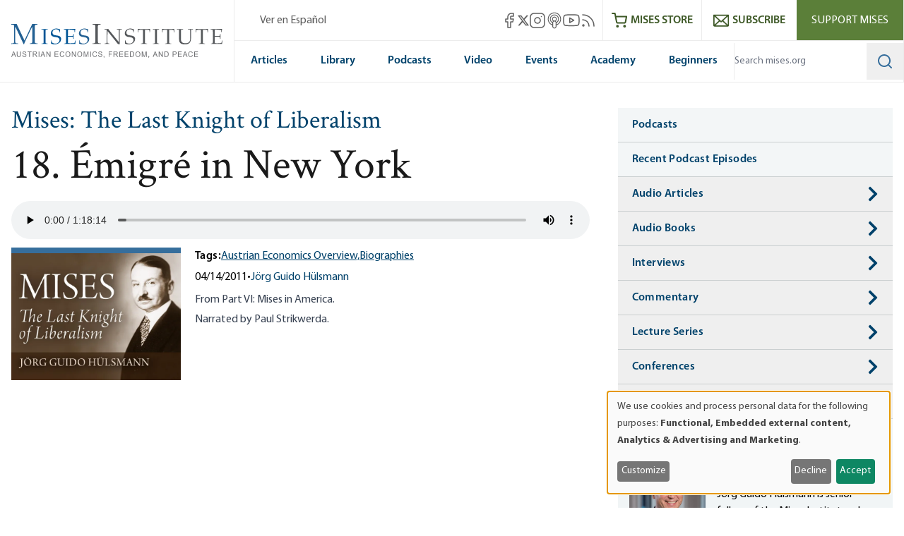

--- FILE ---
content_type: text/html; charset=UTF-8
request_url: https://mises.org/podcasts/mises-last-knight-liberalism/18-emigre-new-york
body_size: 74467
content:
<!DOCTYPE html>
<html lang="en" dir="ltr" prefix="og: https://ogp.me/ns#" class="scroll-smooth">
  <head>
    <script>
      // Set consent mode defaults to denied before any tags load
      window.dataLayer = window.dataLayer || [];
      function gtag(){dataLayer.push(arguments);}
      if (localStorage.getItem('klaro') === null) {
        gtag('consent', 'default', {
          ad_storage: 'denied',
          analytics_storage: 'denied',
          ad_user_data: 'denied',
          ad_personalization: 'denied'
        });
      } else {
        const klaroData = JSON.parse(decodeURIComponent(localStorage.getItem('klaro')));
        gtag('consent', 'default', {
          ad_storage: klaroData.ga || klaroData.gtm ? 'granted' : 'denied',
          analytics_storage: klaroData.ga || klaroData.gtm || klaroData.matomo ? 'granted' : 'denied',
          ad_user_data: klaroData.ga || klaroData.gtm ? 'granted' : 'denied',
          ad_personalization: klaroData.ga || klaroData.gtm ? 'granted' : 'denied'
        });
      }
    </script>
    <link rel="icon" href="https://cdn.mises.org/favicon.ico" type="image/x-icon" />
    <meta charset="utf-8" />
<script>(function(w,d,s,l,i){w[l]=w[l]||[];w[l].push({'gtm.start':
new Date().getTime(),event:'gtm.js'});var f=d.getElementsByTagName(s)[0],
j=d.createElement(s),dl=l!='dataLayer'?'&amp;l='+l:'';j.async=true;j.src=
'https://www.googletagmanager.com/gtm.js?id='+i+dl;f.parentNode.insertBefore(j,f);
})(window,document,'script','dataLayer','GTM-588JCSW');
</script>
<meta name="description" content="From Part VI: Mises in America.Narrated by Paul Strikwerda." />
<link rel="canonical" href="https://mises.org/podcasts/mises-last-knight-liberalism/18-emigre-new-york" />
<meta property="og:site_name" content="Mises Institute" />
<meta property="og:description" content="From Part VI: Mises in America.Narrated by Paul Strikwerda." />
<meta property="og:image:width" content="1200" />
<meta property="og:image:height" content="600" />
<meta name="twitter:card" content="summary_large_image" />
<meta name="twitter:title" content="18. Émigré in New York" />
<meta name="twitter:description" content="From Part VI: Mises in America.Narrated by Paul Strikwerda." />
<meta name="twitter:site" content="@mises" />
<meta name="Generator" content="Drupal 11 (https://www.drupal.org)" />
<meta name="MobileOptimized" content="width" />
<meta name="HandheldFriendly" content="true" />
<meta name="viewport" content="width=device-width, initial-scale=1.0" />
<style>.-translate-x-1\/2,.-translate-y-0\.5,.-translate-y-1\/2,.atom-svg,.focus\:-translate-y-1,.group-\[\.open\]\:-rotate-45,.group-\[\.open\]\:rotate-45,.group-\[\.open\]\:translate-y-\[-0\.3rem\],.group-\[\.open\]\:translate-y-\[0\.7rem\],.group-open\/top\:-rotate-180,.group-open\:-rotate-180,.hover\:-translate-y-1,.hover\:scale-110,.rotate-0,.transform,.translate-x-\[-50\%\],.translate-y-0,.translate-y-0\.5,.translate-y-\[-50\%\]{--tw-translate-x:0;--tw-translate-y:0;--tw-rotate:0;--tw-skew-x:0;--tw-skew-y:0;--tw-scale-x:1;--tw-scale-y:1}.shadow,.shadow-lg,.shadow-md,.shadow-xl{--tw-ring-offset-shadow:0 0 #0000;--tw-ring-shadow:0 0 #0000;--tw-shadow:0 0 #0000;--tw-shadow-colored:0 0 #0000}.focus\:ring{--tw-ring-inset: ;--tw-ring-offset-width:0px;--tw-ring-offset-color:#fff;--tw-ring-color:rgba(59,130,246,.5);--tw-ring-offset-shadow:0 0 #0000;--tw-ring-shadow:0 0 #0000;--tw-shadow:0 0 #0000;--tw-shadow-colored:0 0 #0000}.blur,.filter,.primary-content:before{--tw-blur: ;--tw-brightness: ;--tw-contrast: ;--tw-grayscale: ;--tw-hue-rotate: ;--tw-invert: ;--tw-saturate: ;--tw-sepia: ;--tw-drop-shadow: }/*! tailwindcss v3.4.18 | MIT License | https://tailwindcss.com*/*,:after,:before{box-sizing:border-box;border:0 solid #e5e7eb}:after,:before{--tw-content:""}:host,html{line-height:1.5;-webkit-text-size-adjust:100%;-moz-tab-size:4;-o-tab-size:4;tab-size:4;font-family:ui-sans-serif,system-ui,sans-serif,Apple Color Emoji,Segoe UI Emoji,Segoe UI Symbol,Noto Color Emoji;font-feature-settings:normal;font-variation-settings:normal;-webkit-tap-highlight-color:transparent}body{margin:0;line-height:inherit}hr{height:0;color:inherit;border-top-width:1px}abbr:where([title]){-webkit-text-decoration:underline dotted;text-decoration:underline dotted}h1,h2,h3,h4,h5,h6{font-size:inherit;font-weight:inherit}a{color:inherit;text-decoration:inherit}b,strong{font-weight:bolder}code,kbd,pre,samp{font-family:ui-monospace,SFMono-Regular,Menlo,Monaco,Consolas,Liberation Mono,Courier New,monospace;font-feature-settings:normal;font-variation-settings:normal;font-size:1em}small{font-size:80%}sub,sup{font-size:75%;line-height:0;position:relative;vertical-align:baseline}sub{bottom:-.25em}sup{top:-.5em}table{text-indent:0;border-color:inherit;border-collapse:collapse}button,input,optgroup,select,textarea{font-family:inherit;font-feature-settings:inherit;font-variation-settings:inherit;font-size:100%;font-weight:inherit;line-height:inherit;letter-spacing:inherit;color:inherit;margin:0;padding:0}button,select{text-transform:none}button,input:where([type=button]),input:where([type=reset]),input:where([type=submit]){-webkit-appearance:button;background-color:transparent;background-image:none}:-moz-focusring{outline:auto}:-moz-ui-invalid{box-shadow:none}progress{vertical-align:baseline}::-webkit-inner-spin-button,::-webkit-outer-spin-button{height:auto}[type=search]{-webkit-appearance:textfield;outline-offset:-2px}::-webkit-search-decoration{-webkit-appearance:none}::-webkit-file-upload-button{-webkit-appearance:button;font:inherit}summary{display:list-item}blockquote,dd,dl,figure,h1,h2,h3,h4,h5,h6,hr,p,pre{margin:0}fieldset{margin:0}fieldset,legend{padding:0}menu,ol,ul{list-style:none;margin:0;padding:0}dialog{padding:0}textarea{resize:vertical}input::-moz-placeholder,textarea::-moz-placeholder{opacity:1;color:#9ca3af}input::placeholder,textarea::placeholder{opacity:1;color:#9ca3af}[role=button],button{cursor:pointer}:disabled{cursor:default}audio,canvas,embed,iframe,img,object,svg,video{display:block;vertical-align:middle}img,video{max-width:100%;height:auto}[hidden]:where(:not([hidden=until-found])){display:none}[multiple],[type=date],[type=datetime-local],[type=email],[type=month],[type=number],[type=password],[type=search],[type=tel],[type=text],[type=time],[type=url],[type=week],input:where(:not([type])),select,textarea{-webkit-appearance:none;-moz-appearance:none;appearance:none;background-color:#fff;border-color:#6b7280;border-width:1px;border-radius:0;padding:.5rem .75rem;font-size:1rem;line-height:1.5rem;--tw-shadow:0 0 #0000}[multiple]:focus,[type=date]:focus,[type=datetime-local]:focus,[type=email]:focus,[type=month]:focus,[type=number]:focus,[type=password]:focus,[type=search]:focus,[type=tel]:focus,[type=text]:focus,[type=time]:focus,[type=url]:focus,[type=week]:focus,input:where(:not([type])):focus,select:focus,textarea:focus{outline:2px solid transparent;outline-offset:2px;--tw-ring-inset:var(--tw-empty,/*!*/ /*!*/);--tw-ring-offset-width:0px;--tw-ring-offset-color:#fff;--tw-ring-color:#2563eb;--tw-ring-offset-shadow:var(--tw-ring-inset) 0 0 0 var(--tw-ring-offset-width) var(--tw-ring-offset-color);--tw-ring-shadow:var(--tw-ring-inset) 0 0 0 calc(1px + var(--tw-ring-offset-width)) var(--tw-ring-color);box-shadow:var(--tw-ring-offset-shadow),var(--tw-ring-shadow),var(--tw-shadow);border-color:#2563eb}input::-moz-placeholder,textarea::-moz-placeholder{color:#6b7280;opacity:1}input::placeholder,textarea::placeholder{color:#6b7280;opacity:1}::-webkit-datetime-edit-fields-wrapper{padding:0}::-webkit-date-and-time-value{min-height:1.5em;text-align:inherit}::-webkit-datetime-edit{display:inline-flex}::-webkit-datetime-edit,::-webkit-datetime-edit-day-field,::-webkit-datetime-edit-hour-field,::-webkit-datetime-edit-meridiem-field,::-webkit-datetime-edit-millisecond-field,::-webkit-datetime-edit-minute-field,::-webkit-datetime-edit-month-field,::-webkit-datetime-edit-second-field,::-webkit-datetime-edit-year-field{padding-top:0;padding-bottom:0}select{background-image:url("data:image/svg+xml;charset=utf-8,%3Csvg xmlns='http://www.w3.org/2000/svg' fill='none' viewBox='0 0 20 20'%3E%3Cpath stroke='%236b7280' stroke-linecap='round' stroke-linejoin='round' stroke-width='1.5' d='m6 8 4 4 4-4'/%3E%3C/svg%3E");background-position:right .5rem center;background-repeat:no-repeat;background-size:1.5em 1.5em;padding-right:2.5rem;-webkit-print-color-adjust:exact;print-color-adjust:exact}[multiple],[size]:where(select:not([size="1"])){background-image:none;background-position:0 0;background-repeat:unset;background-size:initial;padding-right:.75rem;-webkit-print-color-adjust:unset;print-color-adjust:unset}[type=checkbox],[type=radio]{-webkit-appearance:none;-moz-appearance:none;appearance:none;padding:0;-webkit-print-color-adjust:exact;print-color-adjust:exact;display:inline-block;vertical-align:middle;background-origin:border-box;-webkit-user-select:none;-moz-user-select:none;user-select:none;flex-shrink:0;height:1rem;width:1rem;color:#2563eb;background-color:#fff;border-color:#6b7280;border-width:1px;--tw-shadow:0 0 #0000}[type=checkbox]{border-radius:0}[type=radio]{border-radius:100%}[type=checkbox]:focus,[type=radio]:focus{outline:2px solid transparent;outline-offset:2px;--tw-ring-inset:var(--tw-empty,/*!*/ /*!*/);--tw-ring-offset-width:2px;--tw-ring-offset-color:#fff;--tw-ring-color:#2563eb;--tw-ring-offset-shadow:var(--tw-ring-inset) 0 0 0 var(--tw-ring-offset-width) var(--tw-ring-offset-color);--tw-ring-shadow:var(--tw-ring-inset) 0 0 0 calc(2px + var(--tw-ring-offset-width)) var(--tw-ring-color);box-shadow:var(--tw-ring-offset-shadow),var(--tw-ring-shadow),var(--tw-shadow)}[type=checkbox]:checked,[type=radio]:checked{border-color:transparent;background-color:currentColor;background-size:100% 100%;background-position:50%;background-repeat:no-repeat}[type=checkbox]:checked{background-image:url("data:image/svg+xml;charset=utf-8,%3Csvg xmlns='http://www.w3.org/2000/svg' fill='%23fff' viewBox='0 0 16 16'%3E%3Cpath d='M12.207 4.793a1 1 0 0 1 0 1.414l-5 5a1 1 0 0 1-1.414 0l-2-2a1 1 0 0 1 1.414-1.414L6.5 9.086l4.293-4.293a1 1 0 0 1 1.414 0'/%3E%3C/svg%3E")}@media (forced-colors:active) {[type=checkbox]:checked{-webkit-appearance:auto;-moz-appearance:auto;appearance:auto}}[type=radio]:checked{background-image:url("data:image/svg+xml;charset=utf-8,%3Csvg xmlns='http://www.w3.org/2000/svg' fill='%23fff' viewBox='0 0 16 16'%3E%3Ccircle cx='8' cy='8' r='3'/%3E%3C/svg%3E")}@media (forced-colors:active) {[type=radio]:checked{-webkit-appearance:auto;-moz-appearance:auto;appearance:auto}}[type=checkbox]:checked:focus,[type=checkbox]:checked:hover,[type=radio]:checked:focus,[type=radio]:checked:hover{border-color:transparent;background-color:currentColor}[type=checkbox]:indeterminate{background-image:url("data:image/svg+xml;charset=utf-8,%3Csvg xmlns='http://www.w3.org/2000/svg' fill='none' viewBox='0 0 16 16'%3E%3Cpath stroke='%23fff' stroke-linecap='round' stroke-linejoin='round' stroke-width='2' d='M4 8h8'/%3E%3C/svg%3E");border-color:transparent;background-color:currentColor;background-size:100% 100%;background-position:50%;background-repeat:no-repeat}@media (forced-colors:active) {[type=checkbox]:indeterminate{-webkit-appearance:auto;-moz-appearance:auto;appearance:auto}}[type=checkbox]:indeterminate:focus,[type=checkbox]:indeterminate:hover{border-color:transparent;background-color:currentColor}[type=file]{background:unset;border-color:inherit;border-width:0;border-radius:0;padding:0;font-size:unset;line-height:inherit}[type=file]:focus{outline:1px solid ButtonText;outline:1px auto -webkit-focus-ring-color}:root{--color-misesBlue:#366e9c;--color-misesBlueHover:#00426b;--color-misesBlueDark:#00426b;--color-misesGreyBlue:#e4ebee;--color-misesGreyBlueLight:#f3f6f7;--color-misesGrey:#494e54;--color-misesGreyLight:#d9d9d9;--color-misesGreyDark:#1a1a1a;--color-misesGreen:#5a8131;--color-misesGreenLight:#5b7f39;--color-misesGreenDark:#3d5826}@font-face{font-family:Crimson;src:url(/themes/custom/mises/assets/fonts/crimson/crimsontext-roman-webfont.woff2) format("woff2"),url(/themes/custom/mises/assets/fonts/crimson/crimsontext-roman-webfont.woff) format("woff");font-weight:400;font-style:normal;font-display:swap}@font-face{font-family:Crimson;src:url(/themes/custom/mises/assets/fonts/crimson/CrimsonText-Semibold.woff2) format("woff2"),url(/themes/custom/mises/assets/fonts/crimson/CrimsonText-Semibold.woff) format("woff");font-weight:700;font-style:normal;font-display:swap}@font-face{font-family:Myriad Pro;src:url(/themes/custom/mises/assets/fonts/myriad/MYRIADPRO-REGULAR.woff2) format("woff2"),url(/themes/custom/mises/assets/fonts/myriad/MYRIADPRO-REGULAR.woff) format("woff");font-style:normal;font-weight:400;font-display:swap}@font-face{font-family:Myriad Pro;src:url(/themes/custom/mises/assets/fonts/myriad/MYRIADPRO-BOLD.woff2) format("woff2"),url(/themes/custom/mises/assets/fonts/myriad/MYRIADPRO-BOLD.woff) format("woff");font-style:normal;font-weight:700;font-display:swap}@font-face{font-family:Myriad Pro;src:url(/themes/custom/mises/assets/fonts/myriad/MYRIADPRO-SEMIBOLD.woff) format("woff"),url(/themes/custom/mises/assets/fonts/myriad/MYRIADPRO-SEMIBOLDIT.woff) format("woff");font-style:normal;font-weight:600;font-display:swap}.container{width:100%;margin-right:auto;margin-left:auto;padding-right:1rem;padding-left:1rem}@media (min-width:1320px){.container{max-width:1320px}}@media (min-width:1536px){.container{max-width:1536px}}.prose{color:var(--tw-prose-body);max-width:65ch}.prose :where(p):not(:where([class~=not-prose],[class~=not-prose] *)){margin-top:1.25em;margin-bottom:1.25em}.prose :where([class~=lead]):not(:where([class~=not-prose],[class~=not-prose] *)){color:var(--tw-prose-lead);font-size:1.25em;line-height:1.6;margin-top:1.2em;margin-bottom:1.2em}.prose :where(a):not(:where([class~=not-prose],[class~=not-prose] *)){color:#00426b;text-decoration:underline;font-weight:500}.prose :where(strong):not(:where([class~=not-prose],[class~=not-prose] *)){color:var(--tw-prose-bold);font-weight:600}.prose :where(a strong):not(:where([class~=not-prose],[class~=not-prose] *)){color:inherit}.prose :where(blockquote strong):not(:where([class~=not-prose],[class~=not-prose] *)){color:inherit}.prose :where(thead th strong):not(:where([class~=not-prose],[class~=not-prose] *)){color:inherit}.prose :where(ol):not(:where([class~=not-prose],[class~=not-prose] *)){list-style-type:decimal;margin-top:1.25em;margin-bottom:1.25em;padding-inline-start:1.625em}.prose :where(ol[type=A]):not(:where([class~=not-prose],[class~=not-prose] *)){list-style-type:upper-alpha}.prose :where(ol[type=a]):not(:where([class~=not-prose],[class~=not-prose] *)){list-style-type:lower-alpha}.prose :where(ol[type=A s]):not(:where([class~=not-prose],[class~=not-prose] *)){list-style-type:upper-alpha}.prose :where(ol[type=a s]):not(:where([class~=not-prose],[class~=not-prose] *)){list-style-type:lower-alpha}.prose :where(ol[type=I]):not(:where([class~=not-prose],[class~=not-prose] *)){list-style-type:upper-roman}.prose :where(ol[type=i]):not(:where([class~=not-prose],[class~=not-prose] *)){list-style-type:lower-roman}.prose :where(ol[type=I s]):not(:where([class~=not-prose],[class~=not-prose] *)){list-style-type:upper-roman}.prose :where(ol[type=i s]):not(:where([class~=not-prose],[class~=not-prose] *)){list-style-type:lower-roman}.prose :where(ol[type="1"]):not(:where([class~=not-prose],[class~=not-prose] *)){list-style-type:decimal}.prose :where(ul):not(:where([class~=not-prose],[class~=not-prose] *)){list-style-type:disc;margin-top:1.25em;margin-bottom:1.25em;padding-inline-start:1.625em}.prose :where(ol>li):not(:where([class~=not-prose],[class~=not-prose] *))::marker{font-weight:400;color:var(--tw-prose-counters)}.prose :where(ul>li):not(:where([class~=not-prose],[class~=not-prose] *))::marker{color:var(--tw-prose-bullets)}.prose :where(dt):not(:where([class~=not-prose],[class~=not-prose] *)){color:var(--tw-prose-headings);font-weight:600;margin-top:1.25em}.prose :where(hr):not(:where([class~=not-prose],[class~=not-prose] *)){border-color:var(--tw-prose-hr);border-top-width:1px;margin-top:3em;margin-bottom:3em}.prose :where(blockquote):not(:where([class~=not-prose],[class~=not-prose] *)){font-weight:inherit;font-style:normal;color:var(--tw-prose-quotes);border-inline-start-width:.25rem;border-inline-start-color:var(--tw-prose-quote-borders);quotes:"\201C""\201D""\2018""\2019";margin-top:1.6em;margin-bottom:1.6em;padding-inline-start:1em;display:inline-block;background-color:rgba(228,235,238,.5);padding:2.5rem 2rem 2.5rem 6rem;border:none}.prose :where(blockquote):not(:where([class~=not-prose],[class~=not-prose] *)) p:first-of-type{position:relative}.prose :where(blockquote):not(:where([class~=not-prose],[class~=not-prose] *)) p:last-of-type{margin-bottom:0}.prose :where(blockquote):not(:where([class~=not-prose],[class~=not-prose] *)) p:first-of-type:before{content:"“";color:var(--color-misesBlue);font-family:Crimson;position:absolute;top:0;left:-4.5rem;font-size:12rem;line-height:8rem;font-weight:700}.prose :where(blockquote):not(:where([class~=not-prose],[class~=not-prose] *)) p:first-of-type:after{content:none}@media (max-width:767px){.prose :where(blockquote):not(:where([class~=not-prose],[class~=not-prose] *)){padding-left:3rem}.prose :where(blockquote):not(:where([class~=not-prose],[class~=not-prose] *)) p:first-of-type:before{font-size:4rem;line-height:3rem;left:-2rem}}.prose :where(blockquote p:first-of-type):not(:where([class~=not-prose],[class~=not-prose] *)):before{content:open-quote}.prose :where(blockquote p:last-of-type):not(:where([class~=not-prose],[class~=not-prose] *)):after{content:close-quote}.prose :where(h1):not(:where([class~=not-prose],[class~=not-prose] *)){color:var(--tw-prose-headings);font-weight:800;font-size:2.25em;margin-top:0;margin-bottom:.8888889em;line-height:1.1111111}.prose :where(h1 strong):not(:where([class~=not-prose],[class~=not-prose] *)){font-weight:900;color:inherit}.prose :where(h2):not(:where([class~=not-prose],[class~=not-prose] *)){color:var(--tw-prose-headings);font-weight:700;font-size:1.5em;margin-top:2em;margin-bottom:1em;line-height:1.3333333}.prose :where(h2 strong):not(:where([class~=not-prose],[class~=not-prose] *)){font-weight:800;color:inherit}.prose :where(h3):not(:where([class~=not-prose],[class~=not-prose] *)){color:var(--tw-prose-headings);font-weight:600;font-size:1.25em;margin-top:1.6em;margin-bottom:.6em;line-height:1.6}.prose :where(h3 strong):not(:where([class~=not-prose],[class~=not-prose] *)){font-weight:700;color:inherit}.prose :where(h4):not(:where([class~=not-prose],[class~=not-prose] *)){color:var(--tw-prose-headings);font-weight:600;margin-top:1.5em;margin-bottom:.5em;line-height:1.5}.prose :where(h4 strong):not(:where([class~=not-prose],[class~=not-prose] *)){font-weight:700;color:inherit}.prose :where(img):not(:where([class~=not-prose],[class~=not-prose] *)){margin-top:2em;margin-bottom:2em}.prose :where(picture):not(:where([class~=not-prose],[class~=not-prose] *)){display:block;margin-top:2em;margin-bottom:2em}.prose :where(video):not(:where([class~=not-prose],[class~=not-prose] *)){margin-top:2em;margin-bottom:2em}.prose :where(kbd):not(:where([class~=not-prose],[class~=not-prose] *)){font-weight:500;font-family:inherit;color:var(--tw-prose-kbd);box-shadow:0 0 0 1px var(--tw-prose-kbd-shadows),0 3px 0 var(--tw-prose-kbd-shadows);font-size:.875em;border-radius:.3125rem;padding-top:.1875em;padding-inline-end:.375em;padding-bottom:.1875em;padding-inline-start:.375em}.prose :where(code):not(:where([class~=not-prose],[class~=not-prose] *)){color:var(--tw-prose-code);font-weight:600;font-size:.875em}.prose :where(code):not(:where([class~=not-prose],[class~=not-prose] *)):before{content:"`"}.prose :where(code):not(:where([class~=not-prose],[class~=not-prose] *)):after{content:"`"}.prose :where(a code):not(:where([class~=not-prose],[class~=not-prose] *)){color:inherit}.prose :where(h1 code):not(:where([class~=not-prose],[class~=not-prose] *)){color:inherit}.prose :where(h2 code):not(:where([class~=not-prose],[class~=not-prose] *)){color:inherit;font-size:.875em}.prose :where(h3 code):not(:where([class~=not-prose],[class~=not-prose] *)){color:inherit;font-size:.9em}.prose :where(h4 code):not(:where([class~=not-prose],[class~=not-prose] *)){color:inherit}.prose :where(blockquote code):not(:where([class~=not-prose],[class~=not-prose] *)){color:inherit}.prose :where(thead th code):not(:where([class~=not-prose],[class~=not-prose] *)){color:inherit}.prose :where(pre):not(:where([class~=not-prose],[class~=not-prose] *)){color:var(--tw-prose-pre-code);background-color:var(--tw-prose-pre-bg);overflow-x:auto;font-weight:400;font-size:.875em;line-height:1.7142857;margin-top:1.7142857em;margin-bottom:1.7142857em;border-radius:.375rem;padding-top:.8571429em;padding-inline-end:1.1428571em;padding-bottom:.8571429em;padding-inline-start:1.1428571em}.prose :where(pre code):not(:where([class~=not-prose],[class~=not-prose] *)){background-color:transparent;border-width:0;border-radius:0;padding:0;font-weight:inherit;color:inherit;font-size:inherit;font-family:inherit;line-height:inherit}.prose :where(pre code):not(:where([class~=not-prose],[class~=not-prose] *)):before{content:none}.prose :where(pre code):not(:where([class~=not-prose],[class~=not-prose] *)):after{content:none}.prose :where(table):not(:where([class~=not-prose],[class~=not-prose] *)){width:100%;table-layout:auto;margin-top:2em;margin-bottom:2em;font-size:.875em;line-height:1.7142857}.prose :where(thead):not(:where([class~=not-prose],[class~=not-prose] *)){border-bottom-width:1px;border-bottom-color:var(--tw-prose-th-borders)}.prose :where(thead th):not(:where([class~=not-prose],[class~=not-prose] *)){color:var(--tw-prose-headings);font-weight:600;vertical-align:bottom;padding-inline-end:.5714286em;padding-bottom:.5714286em;padding-inline-start:.5714286em}.prose :where(tbody tr):not(:where([class~=not-prose],[class~=not-prose] *)){border-bottom-width:1px;border-bottom-color:var(--tw-prose-td-borders)}.prose :where(tbody tr:last-child):not(:where([class~=not-prose],[class~=not-prose] *)){border-bottom-width:0}.prose :where(tbody td):not(:where([class~=not-prose],[class~=not-prose] *)){vertical-align:baseline}.prose :where(tfoot):not(:where([class~=not-prose],[class~=not-prose] *)){border-top-width:1px;border-top-color:var(--tw-prose-th-borders)}.prose :where(tfoot td):not(:where([class~=not-prose],[class~=not-prose] *)){vertical-align:top}.prose :where(th,td):not(:where([class~=not-prose],[class~=not-prose] *)){text-align:start}.prose :where(figure>*):not(:where([class~=not-prose],[class~=not-prose] *)){margin-top:0;margin-bottom:0}.prose :where(figcaption):not(:where([class~=not-prose],[class~=not-prose] *)){color:var(--tw-prose-captions);font-size:.875em;line-height:1.4285714;margin-top:.8571429em}.prose{--tw-prose-body:#374151;--tw-prose-headings:#111827;--tw-prose-lead:#4b5563;--tw-prose-links:#111827;--tw-prose-bold:#111827;--tw-prose-counters:#6b7280;--tw-prose-bullets:#d1d5db;--tw-prose-hr:#e5e7eb;--tw-prose-quotes:#111827;--tw-prose-quote-borders:#e5e7eb;--tw-prose-captions:#6b7280;--tw-prose-kbd:#111827;--tw-prose-kbd-shadows:rgba(17,24,39,.1);--tw-prose-code:#111827;--tw-prose-pre-code:#e5e7eb;--tw-prose-pre-bg:#1f2937;--tw-prose-th-borders:#d1d5db;--tw-prose-td-borders:#e5e7eb;--tw-prose-invert-body:#d1d5db;--tw-prose-invert-headings:#fff;--tw-prose-invert-lead:#9ca3af;--tw-prose-invert-links:#fff;--tw-prose-invert-bold:#fff;--tw-prose-invert-counters:#9ca3af;--tw-prose-invert-bullets:#4b5563;--tw-prose-invert-hr:#374151;--tw-prose-invert-quotes:#f3f4f6;--tw-prose-invert-quote-borders:#374151;--tw-prose-invert-captions:#9ca3af;--tw-prose-invert-kbd:#fff;--tw-prose-invert-kbd-shadows:hsla(0,0%,100%,.1);--tw-prose-invert-code:#fff;--tw-prose-invert-pre-code:#d1d5db;--tw-prose-invert-pre-bg:rgba(0,0,0,.5);--tw-prose-invert-th-borders:#4b5563;--tw-prose-invert-td-borders:#374151;font-size:1rem;line-height:1.75}.prose :where(picture>img):not(:where([class~=not-prose],[class~=not-prose] *)){margin-top:0;margin-bottom:0}.prose :where(li):not(:where([class~=not-prose],[class~=not-prose] *)){margin-top:.5em;margin-bottom:.5em}.prose :where(ol>li):not(:where([class~=not-prose],[class~=not-prose] *)){padding-inline-start:.375em}.prose :where(ul>li):not(:where([class~=not-prose],[class~=not-prose] *)){padding-inline-start:.375em}.prose :where(.prose>ul>li p):not(:where([class~=not-prose],[class~=not-prose] *)){margin-top:.75em;margin-bottom:.75em}.prose :where(.prose>ul>li>p:first-child):not(:where([class~=not-prose],[class~=not-prose] *)){margin-top:1.25em}.prose :where(.prose>ul>li>p:last-child):not(:where([class~=not-prose],[class~=not-prose] *)){margin-bottom:1.25em}.prose :where(.prose>ol>li>p:first-child):not(:where([class~=not-prose],[class~=not-prose] *)){margin-top:1.25em}.prose :where(.prose>ol>li>p:last-child):not(:where([class~=not-prose],[class~=not-prose] *)){margin-bottom:1.25em}.prose :where(ul ul,ul ol,ol ul,ol ol):not(:where([class~=not-prose],[class~=not-prose] *)){margin-top:.75em;margin-bottom:.75em}.prose :where(dl):not(:where([class~=not-prose],[class~=not-prose] *)){margin-top:1.25em;margin-bottom:1.25em}.prose :where(dd):not(:where([class~=not-prose],[class~=not-prose] *)){margin-top:.5em;padding-inline-start:1.625em}.prose :where(hr+*):not(:where([class~=not-prose],[class~=not-prose] *)){margin-top:0}.prose :where(h2+*):not(:where([class~=not-prose],[class~=not-prose] *)){margin-top:0}.prose :where(h3+*):not(:where([class~=not-prose],[class~=not-prose] *)){margin-top:0}.prose :where(h4+*):not(:where([class~=not-prose],[class~=not-prose] *)){margin-top:0}.prose :where(thead th:first-child):not(:where([class~=not-prose],[class~=not-prose] *)){padding-inline-start:0}.prose :where(thead th:last-child):not(:where([class~=not-prose],[class~=not-prose] *)){padding-inline-end:0}.prose :where(tbody td,tfoot td):not(:where([class~=not-prose],[class~=not-prose] *)){padding-top:.5714286em;padding-inline-end:.5714286em;padding-bottom:.5714286em;padding-inline-start:.5714286em}.prose :where(tbody td:first-child,tfoot td:first-child):not(:where([class~=not-prose],[class~=not-prose] *)){padding-inline-start:0}.prose :where(tbody td:last-child,tfoot td:last-child):not(:where([class~=not-prose],[class~=not-prose] *)){padding-inline-end:0}.prose :where(figure):not(:where([class~=not-prose],[class~=not-prose] *)){margin-top:2em;margin-bottom:2em}.prose :where(.prose>:first-child):not(:where([class~=not-prose],[class~=not-prose] *)){margin-top:0}.prose :where(.prose>:last-child):not(:where([class~=not-prose],[class~=not-prose] *)){margin-bottom:0}.prose :where([class~=align-left]):not(:where([class~=not-prose],[class~=not-prose] *)){margin-right:.5em}.prose :where([class~=align-right]):not(:where([class~=not-prose],[class~=not-prose] *)){margin-left:.5em}.prose :where([class~=align-center]):not(:where([class~=not-prose],[class~=not-prose] *)){width:-moz-fit-content;width:fit-content;margin-left:auto;margin-right:auto}.prose :where(img[class~=align-center]):not(:where([class~=not-prose],[class~=not-prose] *)){width:auto;display:inline-block;margin-left:auto;margin-right:auto}.prose :where(table thead td):not(:where([class~=not-prose],[class~=not-prose] *)){font-weight:700}.prose :where(a[class~=cta-button]):not(:where([class~=not-prose],[class~=not-prose] *)){display:inline-block;padding:.25em 1.25em;background-color:transparent;border:1px solid #38709e;text-decoration:none;text-decoration-line:none}.prose :where(a[class~=cta-button]):not(:where([class~=not-prose],[class~=not-prose] *)):hover{color:#fff;background-color:#5b7f39;border-color:#5b7f39}.prose :where(a[class~=cta-button]):not(:where([class~=not-prose],[class~=not-prose] *)):focus{color:#fff;background-color:#5b7f39;border-color:#5b7f39}.prose :where(figure img):not(:where([class~=not-prose],[class~=not-prose] *)){margin-bottom:0}.prose :where(figure video):not(:where([class~=not-prose],[class~=not-prose] *)){margin-bottom:0}.prose :where(figure audio):not(:where([class~=not-prose],[class~=not-prose] *)){width:100%;margin-bottom:0}.prose :where([class~=media-oembed-content]):not(:where([class~=not-prose],[class~=not-prose] *)){width:100%}.prose :where(figure figcaption):not(:where([class~=not-prose],[class~=not-prose] *)){margin-top:-.25rem;text-align:center;background-color:#f3f6f7;padding-top:.75em;padding-bottom:.5em}.prose :where(blockquote[class~=simple]):not(:where([class~=not-prose],[class~=not-prose] *)){display:inline-block;margin-top:0;margin-bottom:0;background-color:unset;padding:0 2.5rem;border:none;font-style:normal;font-weight:inherit}.prose :where(blockquote[class~=simple]):not(:where([class~=not-prose],[class~=not-prose] *)) p:first-of-type:before{content:none}.prose :where(blockquote[class~=simple]):not(:where([class~=not-prose],[class~=not-prose] *)) p:first-of-type{position:relative}.prose :where(blockquote[class~=simple]):not(:where([class~=not-prose],[class~=not-prose] *)) p:last-of-type{margin-bottom:0}@media (max-width:767px){.prose :where(blockquote[class~=simple]):not(:where([class~=not-prose],[class~=not-prose] *)){padding-left:3rem}}.prose :where(.footnotes__item-wrapper p):not(:where([class~=not-prose],[class~=not-prose] *)){margin-bottom:.5em}.prose-lg{font-size:1.125rem;line-height:1.7777778}.prose-lg :where(p):not(:where([class~=not-prose],[class~=not-prose] *)){margin-top:1.3333333em;margin-bottom:1.3333333em}.prose-lg :where([class~=lead]):not(:where([class~=not-prose],[class~=not-prose] *)){font-size:1.2222222em;line-height:1.4545455;margin-top:1.0909091em;margin-bottom:1.0909091em}.prose-lg :where(blockquote):not(:where([class~=not-prose],[class~=not-prose] *)){margin-top:1.6666667em;margin-bottom:1.6666667em;padding-inline-start:1em}.prose-lg :where(h1):not(:where([class~=not-prose],[class~=not-prose] *)){font-size:2.6666667em;margin-top:0;margin-bottom:.8333333em;line-height:1}.prose-lg :where(h2):not(:where([class~=not-prose],[class~=not-prose] *)){font-size:1.6666667em;margin-top:1.8666667em;margin-bottom:1.0666667em;line-height:1.3333333}.prose-lg :where(h3):not(:where([class~=not-prose],[class~=not-prose] *)){font-size:1.3333333em;margin-top:1.6666667em;margin-bottom:.6666667em;line-height:1.5}.prose-lg :where(h4):not(:where([class~=not-prose],[class~=not-prose] *)){margin-top:1.7777778em;margin-bottom:.4444444em;line-height:1.5555556}.prose-lg :where(img):not(:where([class~=not-prose],[class~=not-prose] *)){margin-top:1.7777778em;margin-bottom:1.7777778em}.prose-lg :where(picture):not(:where([class~=not-prose],[class~=not-prose] *)){margin-top:1.7777778em;margin-bottom:1.7777778em}.prose-lg :where(picture>img):not(:where([class~=not-prose],[class~=not-prose] *)){margin-top:0;margin-bottom:0}.prose-lg :where(video):not(:where([class~=not-prose],[class~=not-prose] *)){margin-top:1.7777778em;margin-bottom:1.7777778em}.prose-lg :where(kbd):not(:where([class~=not-prose],[class~=not-prose] *)){font-size:.8888889em;border-radius:.3125rem;padding-top:.2222222em;padding-inline-end:.4444444em;padding-bottom:.2222222em;padding-inline-start:.4444444em}.prose-lg :where(code):not(:where([class~=not-prose],[class~=not-prose] *)){font-size:.8888889em}.prose-lg :where(h2 code):not(:where([class~=not-prose],[class~=not-prose] *)){font-size:.8666667em}.prose-lg :where(h3 code):not(:where([class~=not-prose],[class~=not-prose] *)){font-size:.875em}.prose-lg :where(pre):not(:where([class~=not-prose],[class~=not-prose] *)){font-size:.8888889em;line-height:1.75;margin-top:2em;margin-bottom:2em;border-radius:.375rem;padding-top:1em;padding-inline-end:1.5em;padding-bottom:1em;padding-inline-start:1.5em}.prose-lg :where(ol):not(:where([class~=not-prose],[class~=not-prose] *)){margin-top:1.3333333em;margin-bottom:1.3333333em;padding-inline-start:1.5555556em}.prose-lg :where(ul):not(:where([class~=not-prose],[class~=not-prose] *)){margin-top:1.3333333em;margin-bottom:1.3333333em;padding-inline-start:1.5555556em}.prose-lg :where(li):not(:where([class~=not-prose],[class~=not-prose] *)){margin-top:.6666667em;margin-bottom:.6666667em}.prose-lg :where(ol>li):not(:where([class~=not-prose],[class~=not-prose] *)){padding-inline-start:.4444444em}.prose-lg :where(ul>li):not(:where([class~=not-prose],[class~=not-prose] *)){padding-inline-start:.4444444em}.prose-lg :where(.prose-lg>ul>li p):not(:where([class~=not-prose],[class~=not-prose] *)){margin-top:.8888889em;margin-bottom:.8888889em}.prose-lg :where(.prose-lg>ul>li>p:first-child):not(:where([class~=not-prose],[class~=not-prose] *)){margin-top:1.3333333em}.prose-lg :where(.prose-lg>ul>li>p:last-child):not(:where([class~=not-prose],[class~=not-prose] *)){margin-bottom:1.3333333em}.prose-lg :where(.prose-lg>ol>li>p:first-child):not(:where([class~=not-prose],[class~=not-prose] *)){margin-top:1.3333333em}.prose-lg :where(.prose-lg>ol>li>p:last-child):not(:where([class~=not-prose],[class~=not-prose] *)){margin-bottom:1.3333333em}.prose-lg :where(ul ul,ul ol,ol ul,ol ol):not(:where([class~=not-prose],[class~=not-prose] *)){margin-top:.8888889em;margin-bottom:.8888889em}.prose-lg :where(dl):not(:where([class~=not-prose],[class~=not-prose] *)){margin-top:1.3333333em;margin-bottom:1.3333333em}.prose-lg :where(dt):not(:where([class~=not-prose],[class~=not-prose] *)){margin-top:1.3333333em}.prose-lg :where(dd):not(:where([class~=not-prose],[class~=not-prose] *)){margin-top:.6666667em;padding-inline-start:1.5555556em}.prose-lg :where(hr):not(:where([class~=not-prose],[class~=not-prose] *)){margin-top:3.1111111em;margin-bottom:3.1111111em}.prose-lg :where(hr+*):not(:where([class~=not-prose],[class~=not-prose] *)){margin-top:0}.prose-lg :where(h2+*):not(:where([class~=not-prose],[class~=not-prose] *)){margin-top:0}.prose-lg :where(h3+*):not(:where([class~=not-prose],[class~=not-prose] *)){margin-top:0}.prose-lg :where(h4+*):not(:where([class~=not-prose],[class~=not-prose] *)){margin-top:0}.prose-lg :where(table):not(:where([class~=not-prose],[class~=not-prose] *)){font-size:.8888889em;line-height:1.5}.prose-lg :where(thead th):not(:where([class~=not-prose],[class~=not-prose] *)){padding-inline-end:.75em;padding-bottom:.75em;padding-inline-start:.75em}.prose-lg :where(thead th:first-child):not(:where([class~=not-prose],[class~=not-prose] *)){padding-inline-start:0}.prose-lg :where(thead th:last-child):not(:where([class~=not-prose],[class~=not-prose] *)){padding-inline-end:0}.prose-lg :where(tbody td,tfoot td):not(:where([class~=not-prose],[class~=not-prose] *)){padding-top:.75em;padding-inline-end:.75em;padding-bottom:.75em;padding-inline-start:.75em}.prose-lg :where(tbody td:first-child,tfoot td:first-child):not(:where([class~=not-prose],[class~=not-prose] *)){padding-inline-start:0}.prose-lg :where(tbody td:last-child,tfoot td:last-child):not(:where([class~=not-prose],[class~=not-prose] *)){padding-inline-end:0}.prose-lg :where(figure):not(:where([class~=not-prose],[class~=not-prose] *)){margin-top:1.7777778em;margin-bottom:1.7777778em}.prose-lg :where(figure>*):not(:where([class~=not-prose],[class~=not-prose] *)){margin-top:0;margin-bottom:0}.prose-lg :where(figcaption):not(:where([class~=not-prose],[class~=not-prose] *)){font-size:.8888889em;line-height:1.5;margin-top:1em}.prose-lg :where(.prose-lg>:first-child):not(:where([class~=not-prose],[class~=not-prose] *)){margin-top:0}.prose-lg :where(.prose-lg>:last-child):not(:where([class~=not-prose],[class~=not-prose] *)){margin-bottom:0}.prose-xl{font-size:1.25rem;line-height:1.8}.prose-xl :where(p):not(:where([class~=not-prose],[class~=not-prose] *)){margin-top:1.2em;margin-bottom:1.2em}.prose-xl :where([class~=lead]):not(:where([class~=not-prose],[class~=not-prose] *)){font-size:1.2em;line-height:1.5;margin-top:1em;margin-bottom:1em}.prose-xl :where(blockquote):not(:where([class~=not-prose],[class~=not-prose] *)){margin-top:1.6em;margin-bottom:1.6em;padding-inline-start:1.0666667em}.prose-xl :where(h1):not(:where([class~=not-prose],[class~=not-prose] *)){font-size:2.8em;margin-top:0;margin-bottom:.8571429em;line-height:1}.prose-xl :where(h2):not(:where([class~=not-prose],[class~=not-prose] *)){font-size:1.8em;margin-top:1.5555556em;margin-bottom:.8888889em;line-height:1.1111111}.prose-xl :where(h3):not(:where([class~=not-prose],[class~=not-prose] *)){font-size:1.5em;margin-top:1.6em;margin-bottom:.6666667em;line-height:1.3333333}.prose-xl :where(h4):not(:where([class~=not-prose],[class~=not-prose] *)){margin-top:1.8em;margin-bottom:.6em;line-height:1.6}.prose-xl :where(img):not(:where([class~=not-prose],[class~=not-prose] *)){margin-top:2em;margin-bottom:2em}.prose-xl :where(picture):not(:where([class~=not-prose],[class~=not-prose] *)){margin-top:2em;margin-bottom:2em}.prose-xl :where(picture>img):not(:where([class~=not-prose],[class~=not-prose] *)){margin-top:0;margin-bottom:0}.prose-xl :where(video):not(:where([class~=not-prose],[class~=not-prose] *)){margin-top:2em;margin-bottom:2em}.prose-xl :where(kbd):not(:where([class~=not-prose],[class~=not-prose] *)){font-size:.9em;border-radius:.3125rem;padding-top:.25em;padding-inline-end:.4em;padding-bottom:.25em;padding-inline-start:.4em}.prose-xl :where(code):not(:where([class~=not-prose],[class~=not-prose] *)){font-size:.9em}.prose-xl :where(h2 code):not(:where([class~=not-prose],[class~=not-prose] *)){font-size:.8611111em}.prose-xl :where(h3 code):not(:where([class~=not-prose],[class~=not-prose] *)){font-size:.9em}.prose-xl :where(pre):not(:where([class~=not-prose],[class~=not-prose] *)){font-size:.9em;line-height:1.7777778;margin-top:2em;margin-bottom:2em;border-radius:.5rem;padding-top:1.1111111em;padding-inline-end:1.3333333em;padding-bottom:1.1111111em;padding-inline-start:1.3333333em}.prose-xl :where(ol):not(:where([class~=not-prose],[class~=not-prose] *)){margin-top:1.2em;margin-bottom:1.2em;padding-inline-start:1.6em}.prose-xl :where(ul):not(:where([class~=not-prose],[class~=not-prose] *)){margin-top:1.2em;margin-bottom:1.2em;padding-inline-start:1.6em}.prose-xl :where(li):not(:where([class~=not-prose],[class~=not-prose] *)){margin-top:.6em;margin-bottom:.6em}.prose-xl :where(ol>li):not(:where([class~=not-prose],[class~=not-prose] *)){padding-inline-start:.4em}.prose-xl :where(ul>li):not(:where([class~=not-prose],[class~=not-prose] *)){padding-inline-start:.4em}.prose-xl :where(.prose-xl>ul>li p):not(:where([class~=not-prose],[class~=not-prose] *)){margin-top:.8em;margin-bottom:.8em}.prose-xl :where(.prose-xl>ul>li>p:first-child):not(:where([class~=not-prose],[class~=not-prose] *)){margin-top:1.2em}.prose-xl :where(.prose-xl>ul>li>p:last-child):not(:where([class~=not-prose],[class~=not-prose] *)){margin-bottom:1.2em}.prose-xl :where(.prose-xl>ol>li>p:first-child):not(:where([class~=not-prose],[class~=not-prose] *)){margin-top:1.2em}.prose-xl :where(.prose-xl>ol>li>p:last-child):not(:where([class~=not-prose],[class~=not-prose] *)){margin-bottom:1.2em}.prose-xl :where(ul ul,ul ol,ol ul,ol ol):not(:where([class~=not-prose],[class~=not-prose] *)){margin-top:.8em;margin-bottom:.8em}.prose-xl :where(dl):not(:where([class~=not-prose],[class~=not-prose] *)){margin-top:1.2em;margin-bottom:1.2em}.prose-xl :where(dt):not(:where([class~=not-prose],[class~=not-prose] *)){margin-top:1.2em}.prose-xl :where(dd):not(:where([class~=not-prose],[class~=not-prose] *)){margin-top:.6em;padding-inline-start:1.6em}.prose-xl :where(hr):not(:where([class~=not-prose],[class~=not-prose] *)){margin-top:2.8em;margin-bottom:2.8em}.prose-xl :where(hr+*):not(:where([class~=not-prose],[class~=not-prose] *)){margin-top:0}.prose-xl :where(h2+*):not(:where([class~=not-prose],[class~=not-prose] *)){margin-top:0}.prose-xl :where(h3+*):not(:where([class~=not-prose],[class~=not-prose] *)){margin-top:0}.prose-xl :where(h4+*):not(:where([class~=not-prose],[class~=not-prose] *)){margin-top:0}.prose-xl :where(table):not(:where([class~=not-prose],[class~=not-prose] *)){font-size:.9em;line-height:1.5555556}.prose-xl :where(thead th):not(:where([class~=not-prose],[class~=not-prose] *)){padding-inline-end:.6666667em;padding-bottom:.8888889em;padding-inline-start:.6666667em}.prose-xl :where(thead th:first-child):not(:where([class~=not-prose],[class~=not-prose] *)){padding-inline-start:0}.prose-xl :where(thead th:last-child):not(:where([class~=not-prose],[class~=not-prose] *)){padding-inline-end:0}.prose-xl :where(tbody td,tfoot td):not(:where([class~=not-prose],[class~=not-prose] *)){padding-top:.8888889em;padding-inline-end:.6666667em;padding-bottom:.8888889em;padding-inline-start:.6666667em}.prose-xl :where(tbody td:first-child,tfoot td:first-child):not(:where([class~=not-prose],[class~=not-prose] *)){padding-inline-start:0}.prose-xl :where(tbody td:last-child,tfoot td:last-child):not(:where([class~=not-prose],[class~=not-prose] *)){padding-inline-end:0}.prose-xl :where(figure):not(:where([class~=not-prose],[class~=not-prose] *)){margin-top:2em;margin-bottom:2em}.prose-xl :where(figure>*):not(:where([class~=not-prose],[class~=not-prose] *)){margin-top:0;margin-bottom:0}.prose-xl :where(figcaption):not(:where([class~=not-prose],[class~=not-prose] *)){font-size:.9em;line-height:1.5555556;margin-top:1em}.prose-xl :where(.prose-xl>:first-child):not(:where([class~=not-prose],[class~=not-prose] *)){margin-top:0}.prose-xl :where(.prose-xl>:last-child):not(:where([class~=not-prose],[class~=not-prose] *)){margin-bottom:0}.prose-2xl{font-size:1.5rem;line-height:1.6666667}.prose-2xl :where(p):not(:where([class~=not-prose],[class~=not-prose] *)){margin-top:1.3333333em;margin-bottom:1.3333333em}.prose-2xl :where([class~=lead]):not(:where([class~=not-prose],[class~=not-prose] *)){font-size:1.25em;line-height:1.4666667;margin-top:1.0666667em;margin-bottom:1.0666667em}.prose-2xl :where(blockquote):not(:where([class~=not-prose],[class~=not-prose] *)){margin-top:1.7777778em;margin-bottom:1.7777778em;padding-inline-start:1.1111111em}.prose-2xl :where(h1):not(:where([class~=not-prose],[class~=not-prose] *)){font-size:2.6666667em;margin-top:0;margin-bottom:.875em;line-height:1}.prose-2xl :where(h2):not(:where([class~=not-prose],[class~=not-prose] *)){font-size:2em;margin-top:1.5em;margin-bottom:.8333333em;line-height:1.0833333}.prose-2xl :where(h3):not(:where([class~=not-prose],[class~=not-prose] *)){font-size:1.5em;margin-top:1.5555556em;margin-bottom:.6666667em;line-height:1.2222222}.prose-2xl :where(h4):not(:where([class~=not-prose],[class~=not-prose] *)){margin-top:1.6666667em;margin-bottom:.6666667em;line-height:1.5}.prose-2xl :where(img):not(:where([class~=not-prose],[class~=not-prose] *)){margin-top:2em;margin-bottom:2em}.prose-2xl :where(picture):not(:where([class~=not-prose],[class~=not-prose] *)){margin-top:2em;margin-bottom:2em}.prose-2xl :where(picture>img):not(:where([class~=not-prose],[class~=not-prose] *)){margin-top:0;margin-bottom:0}.prose-2xl :where(video):not(:where([class~=not-prose],[class~=not-prose] *)){margin-top:2em;margin-bottom:2em}.prose-2xl :where(kbd):not(:where([class~=not-prose],[class~=not-prose] *)){font-size:.8333333em;border-radius:.375rem;padding-top:.25em;padding-inline-end:.3333333em;padding-bottom:.25em;padding-inline-start:.3333333em}.prose-2xl :where(code):not(:where([class~=not-prose],[class~=not-prose] *)){font-size:.8333333em}.prose-2xl :where(h2 code):not(:where([class~=not-prose],[class~=not-prose] *)){font-size:.875em}.prose-2xl :where(h3 code):not(:where([class~=not-prose],[class~=not-prose] *)){font-size:.8888889em}.prose-2xl :where(pre):not(:where([class~=not-prose],[class~=not-prose] *)){font-size:.8333333em;line-height:1.8;margin-top:2em;margin-bottom:2em;border-radius:.5rem;padding-top:1.2em;padding-inline-end:1.6em;padding-bottom:1.2em;padding-inline-start:1.6em}.prose-2xl :where(ol):not(:where([class~=not-prose],[class~=not-prose] *)){margin-top:1.3333333em;margin-bottom:1.3333333em;padding-inline-start:1.5833333em}.prose-2xl :where(ul):not(:where([class~=not-prose],[class~=not-prose] *)){margin-top:1.3333333em;margin-bottom:1.3333333em;padding-inline-start:1.5833333em}.prose-2xl :where(li):not(:where([class~=not-prose],[class~=not-prose] *)){margin-top:.5em;margin-bottom:.5em}.prose-2xl :where(ol>li):not(:where([class~=not-prose],[class~=not-prose] *)){padding-inline-start:.4166667em}.prose-2xl :where(ul>li):not(:where([class~=not-prose],[class~=not-prose] *)){padding-inline-start:.4166667em}.prose-2xl :where(.prose-2xl>ul>li p):not(:where([class~=not-prose],[class~=not-prose] *)){margin-top:.8333333em;margin-bottom:.8333333em}.prose-2xl :where(.prose-2xl>ul>li>p:first-child):not(:where([class~=not-prose],[class~=not-prose] *)){margin-top:1.3333333em}.prose-2xl :where(.prose-2xl>ul>li>p:last-child):not(:where([class~=not-prose],[class~=not-prose] *)){margin-bottom:1.3333333em}.prose-2xl :where(.prose-2xl>ol>li>p:first-child):not(:where([class~=not-prose],[class~=not-prose] *)){margin-top:1.3333333em}.prose-2xl :where(.prose-2xl>ol>li>p:last-child):not(:where([class~=not-prose],[class~=not-prose] *)){margin-bottom:1.3333333em}.prose-2xl :where(ul ul,ul ol,ol ul,ol ol):not(:where([class~=not-prose],[class~=not-prose] *)){margin-top:.6666667em;margin-bottom:.6666667em}.prose-2xl :where(dl):not(:where([class~=not-prose],[class~=not-prose] *)){margin-top:1.3333333em;margin-bottom:1.3333333em}.prose-2xl :where(dt):not(:where([class~=not-prose],[class~=not-prose] *)){margin-top:1.3333333em}.prose-2xl :where(dd):not(:where([class~=not-prose],[class~=not-prose] *)){margin-top:.5em;padding-inline-start:1.5833333em}.prose-2xl :where(hr):not(:where([class~=not-prose],[class~=not-prose] *)){margin-top:3em;margin-bottom:3em}.prose-2xl :where(hr+*):not(:where([class~=not-prose],[class~=not-prose] *)){margin-top:0}.prose-2xl :where(h2+*):not(:where([class~=not-prose],[class~=not-prose] *)){margin-top:0}.prose-2xl :where(h3+*):not(:where([class~=not-prose],[class~=not-prose] *)){margin-top:0}.prose-2xl :where(h4+*):not(:where([class~=not-prose],[class~=not-prose] *)){margin-top:0}.prose-2xl :where(table):not(:where([class~=not-prose],[class~=not-prose] *)){font-size:.8333333em;line-height:1.4}.prose-2xl :where(thead th):not(:where([class~=not-prose],[class~=not-prose] *)){padding-inline-end:.6em;padding-bottom:.8em;padding-inline-start:.6em}.prose-2xl :where(thead th:first-child):not(:where([class~=not-prose],[class~=not-prose] *)){padding-inline-start:0}.prose-2xl :where(thead th:last-child):not(:where([class~=not-prose],[class~=not-prose] *)){padding-inline-end:0}.prose-2xl :where(tbody td,tfoot td):not(:where([class~=not-prose],[class~=not-prose] *)){padding-top:.8em;padding-inline-end:.6em;padding-bottom:.8em;padding-inline-start:.6em}.prose-2xl :where(tbody td:first-child,tfoot td:first-child):not(:where([class~=not-prose],[class~=not-prose] *)){padding-inline-start:0}.prose-2xl :where(tbody td:last-child,tfoot td:last-child):not(:where([class~=not-prose],[class~=not-prose] *)){padding-inline-end:0}.prose-2xl :where(figure):not(:where([class~=not-prose],[class~=not-prose] *)){margin-top:2em;margin-bottom:2em}.prose-2xl :where(figure>*):not(:where([class~=not-prose],[class~=not-prose] *)){margin-top:0;margin-bottom:0}.prose-2xl :where(figcaption):not(:where([class~=not-prose],[class~=not-prose] *)){font-size:.8333333em;line-height:1.6;margin-top:1em}.prose-2xl :where(.prose-2xl>:first-child):not(:where([class~=not-prose],[class~=not-prose] *)){margin-top:0}.prose-2xl :where(.prose-2xl>:last-child):not(:where([class~=not-prose],[class~=not-prose] *)){margin-bottom:0}.container-narrow{margin-left:auto;margin-right:auto;max-width:80rem;padding-left:1rem;padding-right:1rem}@media (min-width:768px){.container-narrow{padding-left:2rem;padding-right:2rem}}.mises-link,.mises-link a{--tw-text-opacity:1;color:rgb(0 66 107/var(--tw-text-opacity,1));text-decoration-line:none}.mises-link a:focus,.mises-link a:hover,.mises-link:focus,.mises-link:hover{--tw-text-opacity:1;color:rgb(56 112 158/var(--tw-text-opacity,1));text-decoration-line:underline}.cover-image img{position:absolute;top:0;left:0;height:100%;width:100%;-o-object-fit:cover;object-fit:cover}.fill-svg svg{width:100%;height:100%}img[data-ratio="16:9"]{aspect-ratio:16/9}img[data-ratio="3:2"]{aspect-ratio:3/2}img[data-ratio="6:9"]{aspect-ratio:6/9}img[data-ratio="1:1"]{aspect-ratio:1/1}img[data-ratio="4:3"]{aspect-ratio:4/3}img[data-ratio="17:22"]{aspect-ratio:17/22}.mises-page-background{--tw-bg-opacity:1;background-color:rgb(224 227 228/var(--tw-bg-opacity,1));background-image:url(https://cdn.mises.org/texture-body.svg)}.node-unpublished .primary-content{--tw-bg-opacity:1;background-color:rgb(255 241 242/var(--tw-bg-opacity,1))}.node-unpublished .primary-content:before{margin-top:.375rem;display:block;width:100%;text-align:center;font-size:3.75rem;line-height:1;--tw-text-opacity:1;color:rgb(255 255 255/var(--tw-text-opacity,1));--tw-drop-shadow:drop-shadow(0 4px 3px rgba(0,0,0,.07)) drop-shadow(0 2px 2px rgba(0,0,0,.06));filter:var(--tw-blur) var(--tw-brightness) var(--tw-contrast) var(--tw-grayscale) var(--tw-hue-rotate) var(--tw-invert) var(--tw-saturate) var(--tw-sepia) var(--tw-drop-shadow);--tw-content:"UNPUBLISHED";content:var(--tw-content)}.mises-print-hidden{display:none}@media (min-width:768px){.mises-print-hidden{display:grid}}form>div[id*=ajax-wrapper]{grid-column:span 4/span 4}.sidebar-menu__title{border-bottom:1px rgb(81 88 92/var(--tw-border-opacity,1));border-style:solid;--tw-border-opacity:0.25;padding:1rem 1.5rem;font-family:Crimson,serif;font-size:1.5rem;line-height:2rem;font-weight:300;letter-spacing:.025em}.sidebar-menu{background-color:rgba(228,235,238,.45)}.sidebar-menu ul{letter-spacing:.025em}.sidebar-menu ul li{display:block;font-size:1rem;line-height:1.5rem}.sidebar-menu .menu__link--has-children{cursor:pointer}.sidebar-menu ul li .menu__link-wrapper{position:relative;display:flex;width:100%;flex-direction:row;align-items:flex-end;justify-content:flex-start;border-bottom:1px rgb(81 88 92/var(--tw-border-opacity,1));border-style:solid;--tw-border-opacity:0.25;text-align:left;font-weight:600}.sidebar-menu ul li .menu__link{flex:1 1 0%;padding:.75rem 1.25rem;--tw-text-opacity:1;color:rgb(0 66 107/var(--tw-text-opacity,1));text-wrap:balance}.sidebar-menu ul li .menu__link:focus,.sidebar-menu ul li .menu__link:hover{--tw-text-opacity:1;color:rgb(91 127 57/var(--tw-text-opacity,1))}.sidebar-menu ul li .menu__link.is-active{--tw-border-opacity:1;border-color:rgb(90 129 49/var(--tw-border-opacity,1));--tw-bg-opacity:1;background-color:rgb(91 127 57/var(--tw-bg-opacity,1));--tw-text-opacity:1;color:rgb(255 255 255/var(--tw-text-opacity,1))}.sidebar-menu ul li .menu__link--button,.sidebar-menu ul li .menu__link--nolink{position:relative;width:100%;text-align:left}.sidebar-menu ul li .menu__link-wrapper .atom-svg{position:absolute;top:50%;right:1rem;--tw-translate-y:-50%;transform:translate(var(--tw-translate-x),var(--tw-translate-y)) rotate(var(--tw-rotate)) skewX(var(--tw-skew-x)) skewY(var(--tw-skew-y)) scaleX(var(--tw-scale-x)) scaleY(var(--tw-scale-y));--tw-text-opacity:1;color:rgb(0 66 107/var(--tw-text-opacity,1))}.sidebar-menu ul li .menu__link-wrapper .atom-svg:focus,.sidebar-menu ul li .menu__link-wrapper .atom-svg:hover{--tw-text-opacity:1;color:rgb(91 127 57/var(--tw-text-opacity,1))}.sidebar-menu ul li .menu__link-wrapper .atom-svg svg{height:1.5rem;width:1.5rem}.sidebar-menu ul li li .menu__link{padding-left:2rem}.sidebar-menu ul li li li .menu__link{padding-left:3.5rem}.sidebar-menu ul li li li li .menu__link{padding-left:5rem}.sidebar-menu ul li li li li li .menu__link{padding-left:6rem}.sidebar-menu li.menu__item--has-children>ul{visibility:hidden;display:none;opacity:0;transition-property:color,background-color,border-color,text-decoration-color,fill,stroke,opacity,box-shadow,transform,filter,backdrop-filter;transition-timing-function:cubic-bezier(.4,0,.2,1);transition-duration:.15s}.sidebar-menu li.menu__item--has-children.menu__item--is-open>ul{visibility:visible;display:block;opacity:1}.sidebar-menu li.menu__item--has-children.menu__item--is-open>.menu__link--has-children.is-active{--tw-text-opacity:1;color:rgb(255 255 255/var(--tw-text-opacity,1))}.sidebar-menu li.menu__item--has-children.menu__item--is-open>.menu__link-wrapper .atom-svg{--tw-rotate:90deg;transform:translate(var(--tw-translate-x),var(--tw-translate-y)) rotate(var(--tw-rotate)) skewX(var(--tw-skew-x)) skewY(var(--tw-skew-y)) scaleX(var(--tw-scale-x)) scaleY(var(--tw-scale-y));--tw-text-opacity:1;color:rgb(91 127 57/var(--tw-text-opacity,1))}.sidebar-menu li.menu__item--has-children>.menu__link-wrapper .menu__link--has-children.is-active+.menu__link-icon-button--stand-alone .atom-svg{--tw-text-opacity:1;color:rgb(255 255 255/var(--tw-text-opacity,1))}[class*=" mises-btn"],[class^=mises-btn]{box-sizing:border-box;display:inline-flex;align-items:center;justify-content:center;border-width:1px;border-color:transparent;padding:.75rem 1.25rem;font-size:1rem;line-height:1.5rem;font-weight:500;text-decoration-line:none!important;transition-property:color,background-color,border-color,text-decoration-color,fill,stroke,opacity,box-shadow,transform,filter,backdrop-filter;transition-duration:.2s;transition-timing-function:cubic-bezier(.4,0,.2,1)}.mises-btn-blue{--tw-bg-opacity:1;background-color:rgb(0 66 107/var(--tw-bg-opacity,1));--tw-text-opacity:1;color:rgb(255 255 255/var(--tw-text-opacity,1))}.mises-btn-blue-light,.mises-btn-blue:focus,.mises-btn-blue:hover{--tw-bg-opacity:1;background-color:rgb(56 112 158/var(--tw-bg-opacity,1))}.mises-btn-blue-light{--tw-text-opacity:1;color:rgb(255 255 255/var(--tw-text-opacity,1))}.mises-btn-blue-light:focus,.mises-btn-blue-light:hover{--tw-bg-opacity:1;background-color:rgb(0 66 107/var(--tw-bg-opacity,1))}.mises-btn-green{--tw-bg-opacity:1;background-color:rgb(91 127 57/var(--tw-bg-opacity,1));--tw-text-opacity:1;color:rgb(255 255 255/var(--tw-text-opacity,1))}.mises-btn-green:focus,.mises-btn-green:hover{--tw-bg-opacity:1;background-color:rgb(61 88 38/var(--tw-bg-opacity,1))}.mises-btn-blue-outline{--tw-border-opacity:1;border-color:rgb(0 66 107/var(--tw-border-opacity,1));background-color:transparent;--tw-text-opacity:1;color:rgb(0 66 107/var(--tw-text-opacity,1))}.mises-btn-blue-outline:focus,.mises-btn-blue-outline:hover{--tw-border-opacity:1;border-color:rgb(56 112 158/var(--tw-border-opacity,1));--tw-bg-opacity:1;background-color:rgb(56 112 158/var(--tw-bg-opacity,1));--tw-text-opacity:1;color:rgb(255 255 255/var(--tw-text-opacity,1))}.mises-btn-blue-light-outline{--tw-border-opacity:1;border-color:rgb(56 112 158/var(--tw-border-opacity,1));background-color:transparent;--tw-text-opacity:1;color:rgb(56 112 158/var(--tw-text-opacity,1))}.mises-btn-blue-light-outline:focus,.mises-btn-blue-light-outline:hover{--tw-border-opacity:1;border-color:rgb(0 66 107/var(--tw-border-opacity,1));--tw-bg-opacity:1;background-color:rgb(0 66 107/var(--tw-bg-opacity,1));--tw-text-opacity:1;color:rgb(255 255 255/var(--tw-text-opacity,1))}.mises-btn-blue-outline-green-hover{--tw-border-opacity:1;border-color:rgb(0 66 107/var(--tw-border-opacity,1));background-color:transparent;--tw-text-opacity:1;color:rgb(0 66 107/var(--tw-text-opacity,1))}.mises-btn-blue-outline-green-hover:focus,.mises-btn-blue-outline-green-hover:hover{--tw-border-opacity:1;border-color:rgb(91 127 57/var(--tw-border-opacity,1));--tw-bg-opacity:1;background-color:rgb(91 127 57/var(--tw-bg-opacity,1));--tw-text-opacity:1;color:rgb(255 255 255/var(--tw-text-opacity,1))}.mises-btn-white-outline-white-hover{--tw-border-opacity:1;border-color:rgb(255 255 255/var(--tw-border-opacity,1));background-color:transparent;--tw-text-opacity:1;color:rgb(255 255 255/var(--tw-text-opacity,1))}.mises-btn-white-outline-white-hover:focus,.mises-btn-white-outline-white-hover:hover{--tw-bg-opacity:1;background-color:rgb(255 255 255/var(--tw-bg-opacity,1));--tw-text-opacity:1;color:rgb(0 66 107/var(--tw-text-opacity,1))}.simple-popup-blocks-global{.spb-popup-main-wrapper{width:100%;max-width:650px}.spb_top_center{top:2.5rem}}.view-filters{form{.form-actions{margin-top:1rem;margin-bottom:1rem}}}#klaro .klaro{--dark2:#767676;--green1:#0e8763}#klaro .klaro .cm-powered-by{display:none}#klaro .klaro .cookie-notice:not(.cookie-modal-notice){box-shadow:none}@media (min-width:1024px){#klaro .klaro .cookie-notice:not(.cookie-modal-notice){box-shadow:none}}.sr-only{position:absolute;width:1px;height:1px;padding:0;margin:-1px;overflow:hidden;clip:rect(0,0,0,0);white-space:nowrap;border-width:0}.pointer-events-none{pointer-events:none}.visible{visibility:visible}.invisible{visibility:hidden}.fixed{position:fixed}.absolute{position:absolute}.relative{position:relative}.inset-0{inset:0}.inset-y-0{top:0;bottom:0}.-left-4{left:-1rem}.-top-2{top:-.5rem}.-top-px{top:-1px}.bottom-0{bottom:0}.bottom-2{bottom:.5rem}.left-0{left:0}.left-1\/2,.left-2\/4{left:50%}.left-4{left:1rem}.right-0{right:0}.right-2{right:.5rem}.top-0{top:0}.top-1\/2{top:50%}.top-2{top:.5rem}.top-2\/4{top:50%}.top-\[-36px\]{top:-36px}.top-full{top:100%}.z-10{z-index:10}.z-50{z-index:50}.z-\[1\]{z-index:1}.z-\[2\]{z-index:2}.col-span-1{grid-column:span 1/span 1}.col-span-12{grid-column:span 12/span 12}.col-span-2{grid-column:span 2/span 2}.col-span-3{grid-column:span 3/span 3}.col-span-4{grid-column:span 4/span 4}.col-span-6{grid-column:span 6/span 6}.col-span-8{grid-column:span 8/span 8}.col-span-9{grid-column:span 9/span 9}.col-span-full{grid-column:1/-1}.col-start-4{grid-column-start:4}.row-span-2{grid-row:span 2/span 2}.row-start-2{grid-row-start:2}.clear-both{clear:both}.m-0{margin:0}.mx-0{margin-left:0;margin-right:0}.mx-14{margin-left:3.5rem;margin-right:3.5rem}.mx-2{margin-left:.5rem;margin-right:.5rem}.mx-\[-1rem\]{margin-left:-1rem;margin-right:-1rem}.mx-auto{margin-left:auto;margin-right:auto}.my-0{margin-top:0;margin-bottom:0}.my-1{margin-top:.25rem;margin-bottom:.25rem}.my-1\.5{margin-top:.375rem;margin-bottom:.375rem}.my-12{margin-top:3rem;margin-bottom:3rem}.my-2{margin-top:.5rem;margin-bottom:.5rem}.my-3{margin-top:.75rem;margin-bottom:.75rem}.my-3\.5{margin-top:.875rem;margin-bottom:.875rem}.my-4{margin-top:1rem;margin-bottom:1rem}.my-5{margin-top:1.25rem;margin-bottom:1.25rem}.my-6{margin-top:1.5rem;margin-bottom:1.5rem}.my-8{margin-top:2rem;margin-bottom:2rem}.my-9{margin-top:2.25rem;margin-bottom:2.25rem}.my-\[5px\]{margin-top:5px;margin-bottom:5px}.\!mb-0{margin-bottom:0!important}.-mb-2{margin-bottom:-.5rem}.-mt-1{margin-top:-.25rem}.-mt-6{margin-top:-1.5rem}.mb-0{margin-bottom:0}.mb-1{margin-bottom:.25rem}.mb-1\.5{margin-bottom:.375rem}.mb-10{margin-bottom:2.5rem}.mb-2{margin-bottom:.5rem}.mb-3{margin-bottom:.75rem}.mb-4{margin-bottom:1rem}.mb-5{margin-bottom:1.25rem}.mb-6{margin-bottom:1.5rem}.mb-7{margin-bottom:1.75rem}.mb-8{margin-bottom:2rem}.mb-9{margin-bottom:2.25rem}.mb-\[60px\]{margin-bottom:60px}.ml-2{margin-left:.5rem}.ml-2\.5{margin-left:.625rem}.ml-4{margin-left:1rem}.ml-auto{margin-left:auto}.mr-1{margin-right:.25rem}.mr-2{margin-right:.5rem}.mr-4{margin-right:1rem}.mr-5{margin-right:1.25rem}.mt-0{margin-top:0}.mt-1{margin-top:.25rem}.mt-2{margin-top:.5rem}.mt-3{margin-top:.75rem}.mt-4{margin-top:1rem}.mt-5{margin-top:1.25rem}.mt-6{margin-top:1.5rem}.mt-8{margin-top:2rem}.block{display:block}.inline-block{display:inline-block}.inline{display:inline}.flex{display:flex}.inline-flex{display:inline-flex}.table{display:table}.grid{display:grid}.contents{display:contents}.hidden{display:none}.aspect-4\/3{aspect-ratio:4/3}.aspect-\[16\/9\]{aspect-ratio:16/9}.aspect-\[4\/3\]{aspect-ratio:4/3}.aspect-video{aspect-ratio:16/9}.h-0{height:0}.h-1{height:.25rem}.h-11{height:2.75rem}.h-14{height:3.5rem}.h-16{height:4rem}.h-3{height:.75rem}.h-32{height:8rem}.h-4{height:1rem}.h-5{height:1.25rem}.h-6{height:1.5rem}.h-7{height:1.75rem}.h-8{height:2rem}.h-9{height:2.25rem}.h-\[45px\]{height:45px}.h-\[4px\]{height:4px}.h-\[57px\]{height:57px}.h-\[70vh\]{height:70vh}.h-full{height:100%}.max-h-0{max-height:0}.max-h-48{max-height:12rem}.max-h-\[25px\]{max-height:25px}.max-h-\[800px\]{max-height:800px}.max-h-max{max-height:-moz-max-content;max-height:max-content}.min-h-\[18rem\]{min-height:18rem}.min-h-\[500px\]{min-height:500px}.w-1\/4{width:25%}.w-1\/5{width:20%}.w-11{width:2.75rem}.w-12{width:3rem}.w-14{width:3.5rem}.w-16{width:4rem}.w-2\/6{width:33.333333%}.w-3{width:.75rem}.w-3\/4{width:75%}.w-3\/5{width:60%}.w-32{width:8rem}.w-4{width:1rem}.w-5{width:1.25rem}.w-6{width:1.5rem}.w-64{width:16rem}.w-7{width:1.75rem}.w-8{width:2rem}.w-\[151px\]{width:151px}.w-\[45px\]{width:45px}.w-full{width:100%}.min-w-48{min-width:12rem}.min-w-\[15rem\]{min-width:15rem}.max-w-2xl{max-width:42rem}.max-w-5xl{max-width:64rem}.max-w-\[25px\]{max-width:25px}.max-w-\[368px\]{max-width:368px}.max-w-full{max-width:100%}.max-w-max{max-width:-moz-max-content;max-width:max-content}.max-w-none{max-width:none}.flex-1{flex:1 1 0%}.flex-none{flex:none}.flex-shrink{flex-shrink:1}.shrink-0{flex-shrink:0}.flex-grow,.grow{flex-grow:1}.basis-1\/3{flex-basis:33.333333%}.-translate-x-1\/2{--tw-translate-x:-50%}.-translate-x-1\/2,.-translate-y-0\.5{transform:translate(var(--tw-translate-x),var(--tw-translate-y)) rotate(var(--tw-rotate)) skewX(var(--tw-skew-x)) skewY(var(--tw-skew-y)) scaleX(var(--tw-scale-x)) scaleY(var(--tw-scale-y))}.-translate-y-0\.5{--tw-translate-y:-0.125rem}.-translate-y-1\/2{--tw-translate-y:-50%}.-translate-y-1\/2,.translate-x-\[-50\%\]{transform:translate(var(--tw-translate-x),var(--tw-translate-y)) rotate(var(--tw-rotate)) skewX(var(--tw-skew-x)) skewY(var(--tw-skew-y)) scaleX(var(--tw-scale-x)) scaleY(var(--tw-scale-y))}.translate-x-\[-50\%\]{--tw-translate-x:-50%}.translate-y-0{--tw-translate-y:0px}.translate-y-0,.translate-y-0\.5{transform:translate(var(--tw-translate-x),var(--tw-translate-y)) rotate(var(--tw-rotate)) skewX(var(--tw-skew-x)) skewY(var(--tw-skew-y)) scaleX(var(--tw-scale-x)) scaleY(var(--tw-scale-y))}.translate-y-0\.5{--tw-translate-y:0.125rem}.translate-y-\[-50\%\]{--tw-translate-y:-50%}.rotate-0,.translate-y-\[-50\%\]{transform:translate(var(--tw-translate-x),var(--tw-translate-y)) rotate(var(--tw-rotate)) skewX(var(--tw-skew-x)) skewY(var(--tw-skew-y)) scaleX(var(--tw-scale-x)) scaleY(var(--tw-scale-y))}.rotate-0{--tw-rotate:0deg}.transform{transform:translate(var(--tw-translate-x),var(--tw-translate-y)) rotate(var(--tw-rotate)) skewX(var(--tw-skew-x)) skewY(var(--tw-skew-y)) scaleX(var(--tw-scale-x)) scaleY(var(--tw-scale-y))}@keyframes pulse{50%{opacity:.5}}.animate-pulse{animation:pulse 2s cubic-bezier(.4,0,.6,1) infinite}.cursor-pointer{cursor:pointer}.resize{resize:both}.list-inside{list-style-position:inside}.list-disc{list-style-type:disc}.list-none{list-style-type:none}.appearance-none{-webkit-appearance:none;-moz-appearance:none;appearance:none}.auto-cols-\[250px\]{grid-auto-columns:250px}.grid-flow-col{grid-auto-flow:column}.grid-cols-1{grid-template-columns:repeat(1,minmax(0,1fr))}.grid-cols-12{grid-template-columns:repeat(12,minmax(0,1fr))}.grid-cols-2{grid-template-columns:repeat(2,minmax(0,1fr))}.grid-cols-3{grid-template-columns:repeat(3,minmax(0,1fr))}.grid-cols-4{grid-template-columns:repeat(4,minmax(0,1fr))}.grid-rows-1{grid-template-rows:repeat(1,minmax(0,1fr))}.grid-rows-2{grid-template-rows:repeat(2,minmax(0,1fr))}.flex-row{flex-direction:row}.flex-col{flex-direction:column}.flex-wrap{flex-wrap:wrap}.flex-nowrap{flex-wrap:nowrap}.items-start{align-items:flex-start}.items-center{align-items:center}.justify-start{justify-content:flex-start}.justify-end{justify-content:flex-end}.justify-center{justify-content:center}.justify-between{justify-content:space-between}.justify-items-start{justify-items:start}.justify-items-end{justify-items:end}.justify-items-center{justify-items:center}.gap-0{gap:0}.gap-1{gap:.25rem}.gap-1\.5{gap:.375rem}.gap-10{gap:2.5rem}.gap-12{gap:3rem}.gap-2{gap:.5rem}.gap-2\.5{gap:.625rem}.gap-3{gap:.75rem}.gap-4{gap:1rem}.gap-5{gap:1.25rem}.gap-6{gap:1.5rem}.gap-7{gap:1.75rem}.gap-8{gap:2rem}.gap-\[21px\]{gap:21px}.gap-\[30px\]{gap:30px}.gap-x-2{-moz-column-gap:.5rem;column-gap:.5rem}.gap-x-3{-moz-column-gap:.75rem;column-gap:.75rem}.gap-x-5{-moz-column-gap:1.25rem;column-gap:1.25rem}.gap-y-2{row-gap:.5rem}.space-x-2>:not([hidden])~:not([hidden]){--tw-space-x-reverse:0;margin-right:calc(.5rem*var(--tw-space-x-reverse));margin-left:calc(.5rem*(1 - var(--tw-space-x-reverse)))}.space-y-2>:not([hidden])~:not([hidden]){--tw-space-y-reverse:0;margin-top:calc(.5rem*(1 - var(--tw-space-y-reverse)));margin-bottom:calc(.5rem*var(--tw-space-y-reverse))}.space-y-3\.5>:not([hidden])~:not([hidden]){--tw-space-y-reverse:0;margin-top:calc(.875rem*(1 - var(--tw-space-y-reverse)));margin-bottom:calc(.875rem*var(--tw-space-y-reverse))}.space-y-4>:not([hidden])~:not([hidden]){--tw-space-y-reverse:0;margin-top:calc(1rem*(1 - var(--tw-space-y-reverse)));margin-bottom:calc(1rem*var(--tw-space-y-reverse))}.space-y-6>:not([hidden])~:not([hidden]){--tw-space-y-reverse:0;margin-top:calc(1.5rem*(1 - var(--tw-space-y-reverse)));margin-bottom:calc(1.5rem*var(--tw-space-y-reverse))}.self-end{align-self:flex-end}.overflow-hidden{overflow:hidden}.overflow-x-auto{overflow-x:auto}.overflow-x-scroll{overflow-x:scroll}.scroll-smooth{scroll-behavior:smooth}.truncate{overflow:hidden;text-overflow:ellipsis;white-space:nowrap}.text-wrap{text-wrap:wrap}.break-words{overflow-wrap:break-word}.break-all{word-break:break-all}.rounded{border-radius:.25rem}.rounded-full{border-radius:9999px}.rounded-lg{border-radius:.5rem}.rounded-none{border-radius:0}.rounded-sm{border-radius:.125rem}.rounded-b{border-bottom-right-radius:.25rem;border-bottom-left-radius:.25rem}.border{border-width:1px}.border-2{border-width:2px}.border-\[1px\]{border-width:1px}.border-x-0{border-left-width:0;border-right-width:0}.border-y{border-top-width:1px}.border-b,.border-y{border-bottom-width:1px}.border-b-4{border-bottom-width:4px}.border-l{border-left-width:1px}.border-r{border-right-width:1px}.border-r-0{border-right-width:0}.border-t{border-top-width:1px}.border-t-0{border-top-width:0}.border-t-4{border-top-width:4px}.border-t-8{border-top-width:8px}.border-solid{border-style:solid}.border-none{border-style:none}.border-black{--tw-border-opacity:1;border-color:rgb(0 0 0/var(--tw-border-opacity,1))}.border-blue-500{--tw-border-opacity:1;border-color:rgb(59 130 246/var(--tw-border-opacity,1))}.border-gray-300{--tw-border-opacity:1;border-color:rgb(209 213 219/var(--tw-border-opacity,1))}.border-misesBlue{--tw-border-opacity:1;border-color:rgb(54 110 156/var(--tw-border-opacity,1))}.border-misesBlueHover{--tw-border-opacity:1;border-color:rgb(0 66 107/var(--tw-border-opacity,1))}.border-misesGreyDark{--tw-border-opacity:1;border-color:rgb(26 26 26/var(--tw-border-opacity,1))}.border-misesGreyLight{--tw-border-opacity:1;border-color:rgb(217 217 217/var(--tw-border-opacity,1))}.border-teal-500{--tw-border-opacity:1;border-color:rgb(20 184 166/var(--tw-border-opacity,1))}.border-transparent{border-color:transparent}.border-white{--tw-border-opacity:1;border-color:rgb(255 255 255/var(--tw-border-opacity,1))}.border-yellow-500{--tw-border-opacity:1;border-color:rgb(234 179 8/var(--tw-border-opacity,1))}.border-b-misesGreyLight{--tw-border-opacity:1;border-bottom-color:rgb(217 217 217/var(--tw-border-opacity,1))}.border-t-misesGreyLight{--tw-border-opacity:1;border-top-color:rgb(217 217 217/var(--tw-border-opacity,1))}.border-opacity-50{--tw-border-opacity:0.5}.bg-\[\#E0E3E408\]{background-color:#e0e3e408}.bg-\[\#d9e1e5\]{--tw-bg-opacity:1;background-color:rgb(217 225 229/var(--tw-bg-opacity,1))}.bg-\[\#ebf0f3\]{--tw-bg-opacity:1;background-color:rgb(235 240 243/var(--tw-bg-opacity,1))}.bg-\[rgba\(0\2c 0\2c 0\2c 0\.25\)\]{background-color:rgba(0,0,0,.25)}.bg-black{--tw-bg-opacity:1;background-color:rgb(0 0 0/var(--tw-bg-opacity,1))}.bg-misesBlue{--tw-bg-opacity:1;background-color:rgb(54 110 156/var(--tw-bg-opacity,1))}.bg-misesBlueDark,.bg-misesBlueHover{--tw-bg-opacity:1;background-color:rgb(0 66 107/var(--tw-bg-opacity,1))}.bg-misesGreen{--tw-bg-opacity:1;background-color:rgb(90 129 49/var(--tw-bg-opacity,1))}.bg-misesGreenDark{--tw-bg-opacity:1;background-color:rgb(61 88 38/var(--tw-bg-opacity,1))}.bg-misesGreenLight{--tw-bg-opacity:1;background-color:rgb(91 127 57/var(--tw-bg-opacity,1))}.bg-misesGrey{--tw-bg-opacity:1;background-color:rgb(73 78 84/var(--tw-bg-opacity,1))}.bg-misesGreyBlue{--tw-bg-opacity:1;background-color:rgb(228 235 238/var(--tw-bg-opacity,1))}.bg-misesGreyBlue\/\[\.45\]{background-color:rgba(228,235,238,.45)}.bg-misesGreyBlueLight{--tw-bg-opacity:1;background-color:rgb(243 246 247/var(--tw-bg-opacity,1))}.bg-misesGreyDark{--tw-bg-opacity:1;background-color:rgb(26 26 26/var(--tw-bg-opacity,1))}.bg-misesGreyDarkish{--tw-bg-opacity:1;background-color:rgb(45 45 45/var(--tw-bg-opacity,1))}.bg-misesGreyLight{--tw-bg-opacity:1;background-color:rgb(217 217 217/var(--tw-bg-opacity,1))}.bg-misesGreyish{--tw-bg-opacity:1;background-color:rgb(81 88 92/var(--tw-bg-opacity,1))}.bg-transparent{background-color:transparent}.bg-white{--tw-bg-opacity:1;background-color:rgb(255 255 255/var(--tw-bg-opacity,1))}.bg-opacity-50{--tw-bg-opacity:0.5}.bg-opacity-80{--tw-bg-opacity:0.8}.bg-none{background-image:none}.bg-auto{background-size:auto}.fill-misesBlue{fill:#366e9c}.p-10{padding:2.5rem}.p-2{padding:.5rem}.p-3{padding:.75rem}.p-4{padding:1rem}.p-5{padding:1.25rem}.p-8{padding:2rem}.px-0{padding-left:0;padding-right:0}.px-1\.5{padding-left:.375rem;padding-right:.375rem}.px-10{padding-left:2.5rem;padding-right:2.5rem}.px-2{padding-left:.5rem;padding-right:.5rem}.px-2\.5{padding-left:.625rem;padding-right:.625rem}.px-3{padding-left:.75rem;padding-right:.75rem}.px-4{padding-left:1rem;padding-right:1rem}.px-5{padding-left:1.25rem;padding-right:1.25rem}.px-6{padding-left:1.5rem;padding-right:1.5rem}.px-8{padding-left:2rem;padding-right:2rem}.px-\[20px\]{padding-left:20px;padding-right:20px}.px-\[3\%\]{padding-left:3%;padding-right:3%}.py-1{padding-top:.25rem;padding-bottom:.25rem}.py-1\.5{padding-top:.375rem;padding-bottom:.375rem}.py-10{padding-top:2.5rem;padding-bottom:2.5rem}.py-12{padding-top:3rem;padding-bottom:3rem}.py-14{padding-top:3.5rem;padding-bottom:3.5rem}.py-2{padding-top:.5rem;padding-bottom:.5rem}.py-3{padding-top:.75rem;padding-bottom:.75rem}.py-4{padding-top:1rem;padding-bottom:1rem}.py-5{padding-top:1.25rem;padding-bottom:1.25rem}.py-6{padding-top:1.5rem;padding-bottom:1.5rem}.py-7{padding-top:1.75rem;padding-bottom:1.75rem}.py-8{padding-top:2rem;padding-bottom:2rem}.py-\[30px\]{padding-top:30px;padding-bottom:30px}.py-\[50px\]{padding-top:50px;padding-bottom:50px}.py-\[8px\]{padding-top:8px;padding-bottom:8px}.pb-2{padding-bottom:.5rem}.pb-3{padding-bottom:.75rem}.pb-4{padding-bottom:1rem}.pb-5{padding-bottom:1.25rem}.pb-6{padding-bottom:1.5rem}.pb-\[10px\]{padding-bottom:10px}.pb-\[35px\]{padding-bottom:35px}.pl-2{padding-left:.5rem}.pl-3{padding-left:.75rem}.pl-4{padding-left:1rem}.pr-0{padding-right:0}.pr-10{padding-right:2.5rem}.pr-2{padding-right:.5rem}.pr-4{padding-right:1rem}.pr-5{padding-right:1.25rem}.pr-6{padding-right:1.5rem}.pt-2{padding-top:.5rem}.pt-2\.5{padding-top:.625rem}.pt-3{padding-top:.75rem}.pt-4{padding-top:1rem}.pt-5{padding-top:1.25rem}.pt-6{padding-top:1.5rem}.pt-8{padding-top:2rem}.text-center{text-align:center}.text-right{text-align:right}.font-crimson{font-family:Crimson,serif}.font-myriad{font-family:Myriad Pro,san-serif}.text-2xl{font-size:1.5rem;line-height:2rem}.text-3xl{font-size:1.875rem;line-height:2.25rem}.text-4xl{font-size:2.25rem;line-height:2.5rem}.text-5xl{font-size:3rem;line-height:1}.text-base{font-size:1rem;line-height:1.5rem}.text-lg{font-size:1.125rem;line-height:1.75rem}.text-sm{font-size:.875rem;line-height:1.25rem}.text-xl{font-size:1.25rem;line-height:1.75rem}.text-xs{font-size:.75rem;line-height:1rem}.font-black{font-weight:900}.font-bold{font-weight:700}.font-light{font-weight:300}.font-medium{font-weight:500}.font-normal{font-weight:400}.font-semibold{font-weight:600}.uppercase{text-transform:uppercase}.capitalize{text-transform:capitalize}.not-italic{font-style:normal}.leading-7{line-height:1.75rem}.leading-8{line-height:2rem}.leading-\[160\%\]{line-height:160%}.leading-none{line-height:1}.leading-snug{line-height:1.375}.leading-tight{line-height:1.25}.tracking-\[0\.125rem\]{letter-spacing:.125rem}.tracking-wide{letter-spacing:.025em}.tracking-wider{letter-spacing:.05em}.text-\[\#C4C4C4\]{--tw-text-opacity:1;color:rgb(196 196 196/var(--tw-text-opacity,1))}.text-black{--tw-text-opacity:1;color:rgb(0 0 0/var(--tw-text-opacity,1))}.text-misesBlue{--tw-text-opacity:1;color:rgb(54 110 156/var(--tw-text-opacity,1))}.text-misesBlueDark{--tw-text-opacity:1;color:rgb(0 66 107/var(--tw-text-opacity,1))}.text-misesGreenDark{--tw-text-opacity:1;color:rgb(61 88 38/var(--tw-text-opacity,1))}.text-misesGreenerDarkBackgrounds{--tw-text-opacity:1;color:rgb(114 153 73/var(--tw-text-opacity,1))}.text-misesGrey{--tw-text-opacity:1;color:rgb(73 78 84/var(--tw-text-opacity,1))}.text-misesGreyDark{--tw-text-opacity:1;color:rgb(26 26 26/var(--tw-text-opacity,1))}.text-misesGreyish{--tw-text-opacity:1;color:rgb(81 88 92/var(--tw-text-opacity,1))}.text-white{--tw-text-opacity:1;color:rgb(255 255 255/var(--tw-text-opacity,1))}.text-white\/90{color:hsla(0,0%,100%,.9)}.text-opacity-70{--tw-text-opacity:0.7}.underline{text-decoration-line:underline}.overline{text-decoration-line:overline}.no-underline{text-decoration-line:none}.opacity-0{opacity:0}.opacity-100{opacity:1}.opacity-40{opacity:.4}.opacity-60{opacity:.6}.opacity-70{opacity:.7}.opacity-\[15\%\]{opacity:15%}.shadow{--tw-shadow:0 1px 3px 0 rgba(0,0,0,.1),0 1px 2px -1px rgba(0,0,0,.1);--tw-shadow-colored:0 1px 3px 0 var(--tw-shadow-color),0 1px 2px -1px var(--tw-shadow-color)}.shadow,.shadow-lg{box-shadow:var(--tw-ring-offset-shadow,0 0 #0000),var(--tw-ring-shadow,0 0 #0000),var(--tw-shadow)}.shadow-lg{--tw-shadow:0 10px 15px -3px rgba(0,0,0,.1),0 4px 6px -4px rgba(0,0,0,.1);--tw-shadow-colored:0 10px 15px -3px var(--tw-shadow-color),0 4px 6px -4px var(--tw-shadow-color)}.shadow-md{--tw-shadow:0 4px 6px -1px rgba(0,0,0,.1),0 2px 4px -2px rgba(0,0,0,.1);--tw-shadow-colored:0 4px 6px -1px var(--tw-shadow-color),0 2px 4px -2px var(--tw-shadow-color)}.shadow-md,.shadow-xl{box-shadow:var(--tw-ring-offset-shadow,0 0 #0000),var(--tw-ring-shadow,0 0 #0000),var(--tw-shadow)}.shadow-xl{--tw-shadow:0 20px 25px -5px rgba(0,0,0,.1),0 8px 10px -6px rgba(0,0,0,.1);--tw-shadow-colored:0 20px 25px -5px var(--tw-shadow-color),0 8px 10px -6px var(--tw-shadow-color)}.outline{outline-style:solid}.blur{--tw-blur:blur(8px)}.blur,.filter{filter:var(--tw-blur) var(--tw-brightness) var(--tw-contrast) var(--tw-grayscale) var(--tw-hue-rotate) var(--tw-invert) var(--tw-saturate) var(--tw-sepia) var(--tw-drop-shadow)}.transition{transition-property:color,background-color,border-color,text-decoration-color,fill,stroke,opacity,box-shadow,transform,filter,backdrop-filter;transition-timing-function:cubic-bezier(.4,0,.2,1);transition-duration:.15s}.transition-all{transition-property:all;transition-timing-function:cubic-bezier(.4,0,.2,1);transition-duration:.15s}.duration-200{transition-duration:.2s}.duration-300{transition-duration:.3s}.ease-in{transition-timing-function:cubic-bezier(.4,0,1,1)}.ease-out{transition-timing-function:cubic-bezier(0,0,.2,1)}.no-scrollbar::-webkit-scrollbar{display:none}.no-scrollbar{-ms-overflow-style:none;scrollbar-width:none}.stretched-link:after{content:"";pointer-events:auto;position:absolute;inset:0;z-index:10;background-color:transparent}.\[text-wrap\:balance\]{text-wrap:balance}.marker\:text-misesGrey ::marker{color:#494e54}.marker\:text-white ::marker{color:#fff}.marker\:text-misesGrey::marker{color:#494e54}.marker\:text-white::marker{color:#fff}.backdrop\:bg-black::backdrop{--tw-bg-opacity:1;background-color:rgb(0 0 0/var(--tw-bg-opacity,1))}.backdrop\:opacity-50::backdrop{opacity:.5}.after\:absolute:after{content:var(--tw-content);position:absolute}.after\:inset-0:after{content:var(--tw-content);inset:0}.first\:mt-4:first-child{margin-top:1rem}.first\:border-t:first-child{border-top-width:1px}.first\:pt-0:first-child{padding-top:0}.last\:mb-0:last-child{margin-bottom:0}.last\:border-0:last-child{border-width:0}.last\:border-none:last-child{border-style:none}.last\:pb-0:last-child{padding-bottom:0}.checked\:bg-misesBlueDark:checked{--tw-bg-opacity:1;background-color:rgb(0 66 107/var(--tw-bg-opacity,1))}.hover\:-translate-y-1:hover{--tw-translate-y:-0.25rem}.hover\:-translate-y-1:hover,.hover\:scale-110:hover{transform:translate(var(--tw-translate-x),var(--tw-translate-y)) rotate(var(--tw-rotate)) skewX(var(--tw-skew-x)) skewY(var(--tw-skew-y)) scaleX(var(--tw-scale-x)) scaleY(var(--tw-scale-y))}.hover\:scale-110:hover{--tw-scale-x:1.1;--tw-scale-y:1.1}.hover\:cursor-pointer:hover{cursor:pointer}.hover\:border-misesBlueHover:hover{--tw-border-opacity:1;border-color:rgb(0 66 107/var(--tw-border-opacity,1))}.hover\:border-misesGreenLight:hover{--tw-border-opacity:1;border-color:rgb(91 127 57/var(--tw-border-opacity,1))}.hover\:bg-misesBlue:hover{--tw-bg-opacity:1;background-color:rgb(54 110 156/var(--tw-bg-opacity,1))}.hover\:bg-misesBlueDarkHover:hover{--tw-bg-opacity:1;background-color:rgb(56 112 158/var(--tw-bg-opacity,1))}.hover\:bg-misesBlueHover:hover{--tw-bg-opacity:1;background-color:rgb(0 66 107/var(--tw-bg-opacity,1))}.hover\:bg-misesGreen:hover{--tw-bg-opacity:1;background-color:rgb(90 129 49/var(--tw-bg-opacity,1))}.hover\:bg-misesGreenDark:hover{--tw-bg-opacity:1;background-color:rgb(61 88 38/var(--tw-bg-opacity,1))}.hover\:bg-misesGreenLight:hover{--tw-bg-opacity:1;background-color:rgb(91 127 57/var(--tw-bg-opacity,1))}.hover\:text-misesBlue:hover{--tw-text-opacity:1;color:rgb(54 110 156/var(--tw-text-opacity,1))}.hover\:text-misesBlueDarkHover:hover{--tw-text-opacity:1;color:rgb(56 112 158/var(--tw-text-opacity,1))}.hover\:text-misesBlueHover:hover{--tw-text-opacity:1;color:rgb(0 66 107/var(--tw-text-opacity,1))}.hover\:text-misesGreen:hover{--tw-text-opacity:1;color:rgb(90 129 49/var(--tw-text-opacity,1))}.hover\:text-white:hover{--tw-text-opacity:1;color:rgb(255 255 255/var(--tw-text-opacity,1))}.hover\:text-opacity-100:hover{--tw-text-opacity:1}.hover\:underline:hover{text-decoration-line:underline}.hover\:no-underline:hover{text-decoration-line:none}.focus\:-translate-y-1:focus{--tw-translate-y:-0.25rem;transform:translate(var(--tw-translate-x),var(--tw-translate-y)) rotate(var(--tw-rotate)) skewX(var(--tw-skew-x)) skewY(var(--tw-skew-y)) scaleX(var(--tw-scale-x)) scaleY(var(--tw-scale-y))}.focus\:border-misesBlueHover:focus{--tw-border-opacity:1;border-color:rgb(0 66 107/var(--tw-border-opacity,1))}.focus\:bg-misesBlue:focus{--tw-bg-opacity:1;background-color:rgb(54 110 156/var(--tw-bg-opacity,1))}.focus\:bg-misesBlueDarkHover:focus{--tw-bg-opacity:1;background-color:rgb(56 112 158/var(--tw-bg-opacity,1))}.focus\:bg-misesBlueHover:focus{--tw-bg-opacity:1;background-color:rgb(0 66 107/var(--tw-bg-opacity,1))}.focus\:bg-misesGreenDark:focus{--tw-bg-opacity:1;background-color:rgb(61 88 38/var(--tw-bg-opacity,1))}.focus\:bg-misesGreenLight:focus{--tw-bg-opacity:1;background-color:rgb(91 127 57/var(--tw-bg-opacity,1))}.focus\:text-misesBlue:focus{--tw-text-opacity:1;color:rgb(54 110 156/var(--tw-text-opacity,1))}.focus\:text-misesBlueDarkHover:focus{--tw-text-opacity:1;color:rgb(56 112 158/var(--tw-text-opacity,1))}.focus\:text-misesBlueHover:focus{--tw-text-opacity:1;color:rgb(0 66 107/var(--tw-text-opacity,1))}.focus\:text-white:focus{--tw-text-opacity:1;color:rgb(255 255 255/var(--tw-text-opacity,1))}.focus\:underline:focus{text-decoration-line:underline}.focus\:outline-none:focus{outline:2px solid transparent;outline-offset:2px}.focus\:ring:focus{--tw-ring-offset-shadow:var(--tw-ring-inset) 0 0 0 var(--tw-ring-offset-width) var(--tw-ring-offset-color);--tw-ring-shadow:var(--tw-ring-inset) 0 0 0 calc(3px + var(--tw-ring-offset-width)) var(--tw-ring-color);box-shadow:var(--tw-ring-offset-shadow),var(--tw-ring-shadow),var(--tw-shadow,0 0 #0000)}.focus\:ring-indigo-200:focus{--tw-ring-opacity:1;--tw-ring-color:rgb(199 210 254/var(--tw-ring-opacity,1))}.focus\:ring-opacity-50:focus{--tw-ring-opacity:0.5}.group[open] .group-open\:-rotate-180,.group\/top[open] .group-open\/top\:-rotate-180{--tw-rotate:-180deg;transform:translate(var(--tw-translate-x),var(--tw-translate-y)) rotate(var(--tw-rotate)) skewX(var(--tw-skew-x)) skewY(var(--tw-skew-y)) scaleX(var(--tw-scale-x)) scaleY(var(--tw-scale-y))}.group:focus-within .group-focus-within\:visible{visibility:visible}.group:focus-within .group-focus-within\:max-h-screen{max-height:100vh}.group:focus-within .group-focus-within\:opacity-100{opacity:1}.group:hover .group-hover\:visible{visibility:visible}.group:hover .group-hover\:max-h-screen{max-height:100vh}.group:hover .group-hover\:bg-misesBlueHover{--tw-bg-opacity:1;background-color:rgb(0 66 107/var(--tw-bg-opacity,1))}.group:hover .group-hover\:opacity-100{opacity:1}.group.open .group-\[\.open\]\:translate-y-\[-0\.3rem\]{--tw-translate-y:-0.3rem}.group.open .group-\[\.open\]\:translate-y-\[-0\.3rem\],.group.open .group-\[\.open\]\:translate-y-\[0\.7rem\]{transform:translate(var(--tw-translate-x),var(--tw-translate-y)) rotate(var(--tw-rotate)) skewX(var(--tw-skew-x)) skewY(var(--tw-skew-y)) scaleX(var(--tw-scale-x)) scaleY(var(--tw-scale-y))}.group.open .group-\[\.open\]\:translate-y-\[0\.7rem\]{--tw-translate-y:0.7rem}.group.open .group-\[\.open\]\:-rotate-45{--tw-rotate:-45deg}.group.open .group-\[\.open\]\:-rotate-45,.group.open .group-\[\.open\]\:rotate-45{transform:translate(var(--tw-translate-x),var(--tw-translate-y)) rotate(var(--tw-rotate)) skewX(var(--tw-skew-x)) skewY(var(--tw-skew-y)) scaleX(var(--tw-scale-x)) scaleY(var(--tw-scale-y))}.group.open .group-\[\.open\]\:rotate-45{--tw-rotate:45deg}.group.open .group-\[\.open\]\:bg-misesBlueHover{--tw-bg-opacity:1;background-color:rgb(0 66 107/var(--tw-bg-opacity,1))}.group.menu-open .group-\[\.menu-open\]\:opacity-100{opacity:1}.group.open .group-\[\.open\]\:opacity-0{opacity:0}.group[data-active=true] .group-data-\[active\=true\]\:font-bold{font-weight:700}.group[data-active=true] .group-data-\[active\=true\]\:tracking-wide{letter-spacing:.025em}.prose-headings\:text-misesBlueDark :is(:where(h1,h2,h3,h4,h5,h6,th):not(:where([class~=not-prose],[class~=not-prose] *))){--tw-text-opacity:1;color:rgb(0 66 107/var(--tw-text-opacity,1))}.prose-headings\:text-white :is(:where(h1,h2,h3,h4,h5,h6,th):not(:where([class~=not-prose],[class~=not-prose] *))){--tw-text-opacity:1;color:rgb(255 255 255/var(--tw-text-opacity,1))}.first\:prose-h2\:mt-0 :is(:where(h2):not(:where([class~=not-prose],[class~=not-prose] *))):first-child{margin-top:0}.first\:prose-h3\:mt-0 :is(:where(h3):not(:where([class~=not-prose],[class~=not-prose] *))):first-child{margin-top:0}.prose-p\:my-2 :is(:where(p):not(:where([class~=not-prose],[class~=not-prose] *))){margin-top:.5rem;margin-bottom:.5rem}.prose-p\:mt-0 :is(:where(p):not(:where([class~=not-prose],[class~=not-prose] *))){margin-top:0}.first\:prose-p\:mt-0 :is(:where(p):not(:where([class~=not-prose],[class~=not-prose] *))):first-child{margin-top:0}.last\:prose-p\:mb-0 :is(:where(p):not(:where([class~=not-prose],[class~=not-prose] *))):last-child{margin-bottom:0}.prose-p\:last-of-type\:mb-0:last-of-type :is(:where(p):not(:where([class~=not-prose],[class~=not-prose] *))){margin-bottom:0}.prose-a\:text-misesBlueDark :is(:where(a):not(:where([class~=not-prose],[class~=not-prose] *))){--tw-text-opacity:1;color:rgb(0 66 107/var(--tw-text-opacity,1))}.prose-a\:text-white :is(:where(a):not(:where([class~=not-prose],[class~=not-prose] *))){--tw-text-opacity:1;color:rgb(255 255 255/var(--tw-text-opacity,1))}.prose-a\:underline :is(:where(a):not(:where([class~=not-prose],[class~=not-prose] *))){text-decoration-line:underline}.prose-a\:underline-offset-4 :is(:where(a):not(:where([class~=not-prose],[class~=not-prose] *))){text-underline-offset:4px}.hover\:prose-a\:no-underline :is(:where(a):not(:where([class~=not-prose],[class~=not-prose] *))):hover{text-decoration-line:none}.prose-figure\:my-1 :is(:where(figure):not(:where([class~=not-prose],[class~=not-prose] *))){margin-top:.25rem;margin-bottom:.25rem}.first\:prose-figure\:mt-0 :is(:where(figure):not(:where([class~=not-prose],[class~=not-prose] *))):first-child{margin-top:0}.prose-strong\:text-white :is(:where(strong):not(:where([class~=not-prose],[class~=not-prose] *))){--tw-text-opacity:1;color:rgb(255 255 255/var(--tw-text-opacity,1))}.prose-ol\:mt-0 :is(:where(ol):not(:where([class~=not-prose],[class~=not-prose] *))){margin-top:0}.prose-ol\:inline-block :is(:where(ol):not(:where([class~=not-prose],[class~=not-prose] *))){display:inline-block}.first\:prose-ol\:mt-0 :is(:where(ol):not(:where([class~=not-prose],[class~=not-prose] *))):first-child{margin-top:0}.prose-ul\:mt-0 :is(:where(ul):not(:where([class~=not-prose],[class~=not-prose] *))){margin-top:0}.prose-ul\:inline-block :is(:where(ul):not(:where([class~=not-prose],[class~=not-prose] *))){display:inline-block}.first\:prose-ul\:mt-0 :is(:where(ul):not(:where([class~=not-prose],[class~=not-prose] *))):first-child{margin-top:0}.prose-th\:font-bold :is(:where(th):not(:where([class~=not-prose],[class~=not-prose] *))){font-weight:700}.prose-img\:my-1 :is(:where(img):not(:where([class~=not-prose],[class~=not-prose] *))){margin-top:.25rem;margin-bottom:.25rem}@media (min-width:640px){.sm\:grid-cols-1{grid-template-columns:repeat(1,minmax(0,1fr))}}@media (min-width:768px){.md\:-right-4{right:-1rem}.md\:col-span-10{grid-column:span 10/span 10}.md\:col-span-12{grid-column:span 12/span 12}.md\:col-span-2{grid-column:span 2/span 2}.md\:col-span-3{grid-column:span 3/span 3}.md\:col-span-4{grid-column:span 4/span 4}.md\:col-span-6{grid-column:span 6/span 6}.md\:col-span-8{grid-column:span 8/span 8}.md\:col-span-9{grid-column:span 9/span 9}.md\:col-start-3{grid-column-start:3}.md\:mr-\[30px\]{margin-right:30px}.md\:flex{display:flex}.md\:w-1\/6{width:16.666667%}.md\:min-w-\[150px\]{min-width:150px}.md\:basis-1\/5{flex-basis:20%}.md\:grid-cols-12{grid-template-columns:repeat(12,minmax(0,1fr))}.md\:grid-cols-2{grid-template-columns:repeat(2,minmax(0,1fr))}.md\:grid-cols-3{grid-template-columns:repeat(3,minmax(0,1fr))}.md\:grid-cols-4{grid-template-columns:repeat(4,minmax(0,1fr))}.md\:grid-cols-5{grid-template-columns:repeat(5,minmax(0,1fr))}.md\:flex-row{flex-direction:row}.md\:items-end{align-items:flex-end}.md\:items-center{align-items:center}.md\:justify-end{justify-content:flex-end}.md\:gap-10{gap:2.5rem}.md\:gap-12{gap:3rem}.md\:gap-4{gap:1rem}.md\:border-r{border-right-width:1px}.md\:border-t-0{border-top-width:0}.md\:border-t-8{border-top-width:8px}.md\:py-\[10px\]{padding-top:10px;padding-bottom:10px}.md\:pr-\[30px\]{padding-right:30px}.md\:text-4xl{font-size:2.25rem;line-height:2.5rem}.md\:text-5xl{font-size:3rem;line-height:1}.md\:last\:border-r-0:last-child{border-right-width:0}}@media (min-width:1024px){.lg\:col-span-1{grid-column:span 1/span 1}.lg\:col-span-2{grid-column:span 2/span 2}.lg\:col-span-3{grid-column:span 3/span 3}.lg\:col-span-4{grid-column:span 4/span 4}.lg\:col-span-5{grid-column:span 5/span 5}.lg\:col-span-6{grid-column:span 6/span 6}.lg\:col-span-7{grid-column:span 7/span 7}.lg\:col-span-8{grid-column:span 8/span 8}.lg\:col-span-9{grid-column:span 9/span 9}.lg\:float-left{float:left}.lg\:m-0{margin:0}.lg\:my-10{margin-top:2.5rem;margin-bottom:2.5rem}.lg\:mr-12{margin-right:3rem}.lg\:mr-2{margin-right:.5rem}.lg\:mr-5{margin-right:1.25rem}.lg\:mr-\[30px\]{margin-right:30px}.lg\:\!block{display:block!important}.lg\:block{display:block}.lg\:flex{display:flex}.lg\:hidden{display:none}.lg\:min-h-\[8rem\]{min-height:8rem}.lg\:\!w-full{width:100%!important}.lg\:w-auto{width:auto}.lg\:min-w-24{min-width:6rem}.lg\:max-w-60{max-width:15rem}.lg\:max-w-\[240px\]{max-width:240px}.lg\:basis-1\/6{flex-basis:16.666667%}.lg\:grid-cols-12{grid-template-columns:repeat(12,minmax(0,1fr))}.lg\:grid-cols-2{grid-template-columns:repeat(2,minmax(0,1fr))}.lg\:grid-cols-3{grid-template-columns:repeat(3,minmax(0,1fr))}.lg\:grid-cols-4{grid-template-columns:repeat(4,minmax(0,1fr))}.lg\:grid-cols-5{grid-template-columns:repeat(5,minmax(0,1fr))}.lg\:flex-row{flex-direction:row}.lg\:items-center{align-items:center}.lg\:gap-10{gap:2.5rem}.lg\:gap-14{gap:3.5rem}.lg\:gap-28{gap:7rem}.lg\:gap-5{gap:1.25rem}.lg\:gap-6{gap:1.5rem}.lg\:gap-8{gap:2rem}.lg\:border-r,.lg\:border-r-\[1px\]{border-right-width:1px}.lg\:border-t-8{border-top-width:8px}.lg\:border-solid{border-style:solid}.lg\:border-misesBlue{--tw-border-opacity:1;border-color:rgb(54 110 156/var(--tw-border-opacity,1))}.lg\:px-12{padding-left:3rem;padding-right:3rem}.lg\:px-2{padding-left:.5rem;padding-right:.5rem}.lg\:px-20{padding-left:5rem;padding-right:5rem}.lg\:pr-5{padding-right:1.25rem}.lg\:pr-\[30px\]{padding-right:30px}.lg\:text-3xl{font-size:1.875rem;line-height:2.25rem}.lg\:text-5xl{font-size:3rem;line-height:1}.lg\:text-6xl{font-size:3.75rem;line-height:1}.lg\:text-lg{font-size:1.125rem;line-height:1.75rem}}@media (min-width:1280px){.xl\:grid-cols-2{grid-template-columns:repeat(2,minmax(0,1fr))}.xl\:grid-cols-3{grid-template-columns:repeat(3,minmax(0,1fr))}.xl\:grid-cols-4{grid-template-columns:repeat(4,minmax(0,1fr))}.xl\:grid-cols-5{grid-template-columns:repeat(5,minmax(0,1fr))}.xl\:flex-row{flex-direction:row}.xl\:items-center{align-items:center}.xl\:justify-between{justify-content:space-between}.xl\:pl-9{padding-left:2.25rem}.xl\:text-lg{font-size:1.125rem;line-height:1.75rem}}@media (max-width:1100px){.-lg\:col-span-12{grid-column:span 12/span 12}.-lg\:col-span-5{grid-column:span 5/span 5}.-lg\:col-span-7{grid-column:span 7/span 7}.-lg\:col-span-full{grid-column:1/-1}.-lg\:row-span-1{grid-row:span 1/span 1}.-lg\:row-start-1{grid-row-start:1}.-lg\:mx-0{margin-left:0;margin-right:0}.-lg\:mb-2\.5{margin-bottom:.625rem}.-lg\:mb-5{margin-bottom:1.25rem}.-lg\:mb-6{margin-bottom:1.5rem}.-lg\:mb-\[30px\]{margin-bottom:30px}.-lg\:mr-2{margin-right:.5rem}.-lg\:\!flex{display:flex!important}.-lg\:flex{display:flex}.-lg\:hidden{display:none}.-lg\:h-5{height:1.25rem}.-lg\:h-6{height:1.5rem}.-lg\:w-4{width:1rem}.-lg\:w-5{width:1.25rem}.-lg\:max-w-full{max-width:100%}.-lg\:grid-cols-1{grid-template-columns:repeat(1,minmax(0,1fr))}.-lg\:grid-rows-1{grid-template-rows:repeat(1,minmax(0,1fr))}.-lg\:flex-col{flex-direction:column}.-lg\:gap-0{gap:0}.-lg\:gap-2\.5{gap:.625rem}.-lg\:border-none{border-style:none}.-lg\:px-0{padding-left:0;padding-right:0}.-lg\:text-\[28px\]{font-size:28px}.-lg\:text-base{font-size:1rem;line-height:1.5rem}}@media (max-width:767px){.-md\:hidden{display:none}.-md\:flex-col{flex-direction:column}}@media print{.print\:col-span-full{grid-column:1/-1}.print\:hidden{display:none}.print\:border-black{--tw-border-opacity:1;border-color:rgb(0 0 0/var(--tw-border-opacity,1))}}.\[\&\>a\]\:block>a{display:block}.\[\&\>div\]\:my-1>div{margin-top:.25rem;margin-bottom:.25rem}.\[\&\>div\]\:w-full>div{width:100%}.\[\&\>div\]\:bg-misesGreyish>div{--tw-bg-opacity:1;background-color:rgb(81 88 92/var(--tw-bg-opacity,1))}.\[\&\>section\]\:mb-8>section{margin-bottom:2rem}.\[\&\>section\]\:border-b>section{border-bottom-width:1px}.\[\&\>section\]\:border-b-misesGreyLight>section{--tw-border-opacity:1;border-bottom-color:rgb(217 217 217/var(--tw-border-opacity,1))}.\[\&\>section\]\:pb-8>section{padding-bottom:2rem}.\[\&\>section\]\:first-of-type\:border-none:first-of-type>section{border-style:none}.\[\&\>svg\]\:h-14>svg{height:3.5rem}.\[\&\>svg\]\:h-16>svg{height:4rem}.\[\&\>svg\]\:h-6>svg{height:1.5rem}.\[\&\>svg\]\:h-full>svg{height:100%}.\[\&\>svg\]\:w-14>svg{width:3.5rem}.\[\&\>svg\]\:w-16>svg{width:4rem}.\[\&\>svg\]\:w-6>svg{width:1.5rem}.\[\&\>svg\]\:w-full>svg{width:100%}.\[\&_\.container\]\:p-0 .container{padding:0}.\[\&_\.paragraph\]\:mt-0 .paragraph{margin-top:0}.\[\&_a\:focus\]\:underline a:focus,.\[\&_a\:hover\]\:underline a:hover{text-decoration-line:underline}.\[\&_a\]\:text-misesBlue a{--tw-text-opacity:1;color:rgb(54 110 156/var(--tw-text-opacity,1))}.\[\&_a\]\:text-white a{--tw-text-opacity:1;color:rgb(255 255 255/var(--tw-text-opacity,1))}.\[\&_iframe\]\:aspect-video iframe{aspect-ratio:16/9}.\[\&_iframe\]\:h-auto iframe{height:auto}.\[\&_iframe\]\:w-full iframe{width:100%}.\[\&_img\]\:aspect-video img{aspect-ratio:16/9}.\[\&_img\]\:w-full img{width:100%}.\[\&_summary\:\:-webkit-details-marker\]\:hidden summary::-webkit-details-marker{display:none}.\[\&_video\]\:aspect-video video{aspect-ratio:16/9}.\[\&_video\]\:h-auto video{height:auto}.\[\&_video\]\:w-full video{width:100%}</style>
<link rel="preconnect" href="https://cdn.mises.org" />
<link rel="alternate" hreflang="en" href="https://mises.org/podcasts/mises-last-knight-liberalism/18-emigre-new-york" />

    <title>18. Émigré in New York | Mises Institute</title>
    <link rel="stylesheet" media="all" href="/sites/default/files/css/css_dPanHWFqUd7nM0V-BEA6LqFH8rAzau36Wr4y7vjzVVc.css?delta=0&amp;language=en&amp;theme=mises&amp;include=[base64]" />
<link rel="stylesheet" media="all" href="/sites/default/files/css/css_3ozXds4gkI1zoJ5De8Dp8NTEDD511JrArJN_fu00fFM.css?delta=1&amp;language=en&amp;theme=mises&amp;include=[base64]" />

    <script src="/libraries/klaro/dist/klaro-no-translations-no-css.js?t96rd5" defer id="klaro-js"></script>

  </head>
  <body class="node-published bg-white m-0 text-base font-myriad path-node page-node-type-media-asset bg-misesGreyLight">
        <a href="#main-content" class="visually-hidden focusable skip-link">
      Skip to main content
    </a>
    <noscript><iframe src="https://www.googletagmanager.com/ns.html?id=GTM-588JCSW" height="0" width="0" style="display:none;visibility:hidden;"></iframe>
</noscript>
      <div class="dialog-off-canvas-main-canvas" data-off-canvas-main-canvas>
    



<div class="layout-container mises-page-background">

  <div class="container px-0 bg-white">

      <div class="print:hidden">
  <header role="banner" class="header bg-white mb-9 -lg:mb-6 border-b border-misesGreyLight border-opacity-50 relative" data-component-id="mises:block-header">
  <div class="header__container container grid grid-cols-12 grid-rows-2 -lg:grid-rows-1 pr-0">
        <div class="header__logo col-span-3 row-span-2 flex flex-col justify-center items-start text-center border-r border-misesGreyLight border-opacity-50 -lg:row-start-1 -lg:col-span-7 -lg:row-span-1 -lg:border-none">
      <a href="https://mises.org/" class="py-4 pr-4">
        <img
          src="[data-uri]"
          width="350"
          height="63"
          alt="Mises Institute"
        />
      </a>
    </div>
    

        <div class="header__utility relative col-span-9 col-start-4 pl-2 border-b border-r border-misesGreyLight border-opacity-50 top-0 -lg:hidden xl:pl-9">
      <div class="header__utility__container flex flex-row justify-start items-center h-full font-semibold">
        <span class="font-normal">
            
          <a href="/es"  class="text-misesGreyDark text-opacity-70 hover:text-opacity-100">Ver en Español</a>


        </span>
        <div class="ml-auto">
          
      
<div class="flex flex-row flex-wrap justify-start items-center gap-4" data-component-id="mises:element-social-icons">
  <a class="social-link-icon text-misesGreyDark text-opacity-70 hover:text-opacity-100 transition" href="https://facebook.com/mises.institute" target="_blank">
    <span class="sr-only">Mises Facebook</span>
      <span class="atom-svg" data-component-id="mises:atom-svg">
    <svg width="24" height="24" viewBox="0 0 24 24" fill="none" stroke="currentColor" xmlns="http://www.w3.org/2000/svg">
  <path d="M18 2H15C13.6739 2 12.4021 2.52678 11.4645 3.46447C10.5268 4.40215 10 5.67392 10 7V10H7V14H10V22H14V14H17L18 10H14V7C14 6.73478 14.1054 6.48043 14.2929 6.29289C14.4804 6.10536 14.7348 6 15 6H18V2Z" stroke-width="1.5" stroke-linecap="round" stroke-linejoin="round"/>
</svg>

  </span>

  </a>
  <a class="social-link-icon text-misesGreyDark text-opacity-70 hover:text-opacity-100 transition" href="https://twitter.com/mises" target="_blank">
    <span class="sr-only">Mises X</span>
      <span class="atom-svg" data-component-id="mises:atom-svg">
    <svg xmlns="http://www.w3.org/2000/svg" width="16" height="16" fill="currentColor" viewBox="0 0 16 16">
  <path d="M12.6.75h2.454l-5.36 6.142L16 15.25h-4.937l-3.867-5.07-4.425 5.07H.316l5.733-6.57L0 .75h5.063l3.495 4.633L12.601.75Zm-.86 13.028h1.36L4.323 2.145H2.865l8.875 11.633Z"/>
</svg>

  </span>

  </a>
  <a class="social-link-icon text-misesGreyDark text-opacity-70 hover:text-opacity-100 transition" href="https://instagram.com/misesinstitute" target="_blank">
    <span class="sr-only">Mises Instagram</span>
      <span class="atom-svg" data-component-id="mises:atom-svg">
    <svg width="24" height="24" viewBox="0 0 24 24" fill="none" stroke="currentColor" xmlns="http://www.w3.org/2000/svg">
  <path d="M17 2H7C4.23858 2 2 4.23858 2 7V17C2 19.7614 4.23858 22 7 22H17C19.7614 22 22 19.7614 22 17V7C22 4.23858 19.7614 2 17 2Z"   stroke-width="1.5" stroke-linecap="round" stroke-linejoin="round"/>
  <path d="M16 11.3698C16.1234 12.2021 15.9813 13.052 15.5938 13.7988C15.2063 14.5456 14.5932 15.1512 13.8416 15.5295C13.0901 15.9077 12.2385 16.0394 11.4078 15.9057C10.5771 15.7721 9.80977 15.3799 9.21485 14.785C8.61993 14.1901 8.22774 13.4227 8.09408 12.592C7.96042 11.7614 8.09208 10.9097 8.47034 10.1582C8.8486 9.40667 9.4542 8.79355 10.201 8.40605C10.9478 8.01856 11.7978 7.8764 12.63 7.99981C13.4789 8.1257 14.2649 8.52128 14.8717 9.12812C15.4785 9.73496 15.8741 10.5209 16 11.3698Z" stroke-width="1.5" stroke-linecap="round" stroke-linejoin="round"/>
  <path d="M17.5 6.5H17.51" stroke-width="1.5" stroke-linecap="round" stroke-linejoin="round"/>
</svg>

  </span>

  </a>
  <a class="social-link-icon text-misesGreyDark text-opacity-70 hover:text-opacity-100 transition" href="https://podcasts.apple.com/us/artist/mises-institute/1280664810" target="_blank">
    <span class="sr-only">Mises itunes</span>
      <span class="atom-svg" data-component-id="mises:atom-svg">
    <svg width="24" height="24" viewBox="0 0 24 24" fill="currentColor" xmlns="http://www.w3.org/2000/svg">
  <path d="M21.408 10.0081C21.408 4.8241 17.184 0.600098 12 0.600098C6.81598 0.600098 2.59198 4.8241 2.59198 10.0081C2.59198 14.1601 5.27998 17.6641 9.02398 18.9121V20.4481C9.02398 22.0802 10.344 23.4241 12 23.4241C13.6559 23.4241 14.976 22.0801 14.976 20.4241V18.8881C18.696 17.6641 21.408 14.1361 21.408 10.0081ZM13.776 20.4241C13.776 21.4081 12.9839 22.2001 12 22.2001C11.016 22.2001 10.2239 21.4081 10.2239 20.4241V15.1921C10.2239 14.2081 11.016 13.4161 12 13.4161C12.9839 13.4161 13.776 14.2081 13.776 15.1921V20.4241ZM9.79198 10.0081C9.79198 8.78412 10.7999 7.7761 12.024 7.7761C13.248 7.7761 14.256 8.78406 14.256 10.0081C14.256 11.2321 13.248 12.2401 12.024 12.2401C10.7759 12.2161 9.79198 11.2321 9.79198 10.0081ZM13.824 12.8641C14.76 12.2641 15.408 11.2081 15.408 10.0081C15.408 8.13606 13.8719 6.6001 12 6.6001C10.1279 6.6001 8.59196 8.13612 8.59196 10.0081C8.59196 11.2081 9.21594 12.2641 10.1759 12.8641C9.69594 13.2481 9.33594 13.7521 9.16798 14.3521C7.72798 13.416 6.79198 11.8081 6.79198 9.98406C6.79198 7.10406 9.14398 4.75206 12 4.75206C14.88 4.75206 17.232 7.10406 17.232 9.98406C17.232 11.808 16.272 13.4161 14.856 14.3521C14.6639 13.7521 14.3039 13.2481 13.8239 12.8641H13.824ZM14.976 17.6641V15.6481C17.016 14.5681 18.408 12.4561 18.408 10.0081C18.4079 6.4561 15.528 3.6001 12 3.6001C8.47202 3.6001 5.61602 6.4801 5.61602 10.0081C5.61602 12.4561 7.00806 14.5921 9.04802 15.6481V17.6641C5.97602 16.4641 3.79202 13.4881 3.79202 10.0081C3.79202 5.4721 7.46402 1.7761 12 1.7761C16.536 1.7761 20.208 5.4721 20.208 9.9841C20.208 13.4881 18.048 16.4641 14.976 17.6641Z" />
</svg>

  </span>

  </a>
  <a class="social-link-icon text-misesGreyDark text-opacity-70 hover:text-opacity-100 transition" href="https://youtube.com/user/misesmedia" target="_blank" >
    <span class="sr-only">Mises Youtube</span>
      <span class="atom-svg" data-component-id="mises:atom-svg">
    <svg width="24" height="24" viewBox="0 0 24 24" fill="none" stroke="currentColor" xmlns="http://www.w3.org/2000/svg">
  <path d="M22.54 6.42C22.4212 5.94541 22.1793 5.51057 21.8387 5.15941C21.498 4.80824 21.0708 4.55318 20.6 4.42C18.88 4 12 4 12 4C12 4 5.12002 4 3.40002 4.46C2.92927 4.59318 2.502 4.84824 2.16137 5.19941C1.82074 5.55057 1.57881 5.98541 1.46002 6.46C1.14524 8.20556 0.991258 9.97631 1.00002 11.75C0.988802 13.537 1.14279 15.3213 1.46002 17.08C1.59098 17.5398 1.83833 17.9581 2.17817 18.2945C2.518 18.6308 2.93884 18.8738 3.40002 19C5.12002 19.46 12 19.46 12 19.46C12 19.46 18.88 19.46 20.6 19C21.0708 18.8668 21.498 18.6118 21.8387 18.2606C22.1793 17.9094 22.4212 17.4746 22.54 17C22.8524 15.2676 23.0063 13.5103 23 11.75C23.0112 9.96295 22.8573 8.1787 22.54 6.42Z" stroke-width="1.5" stroke-linecap="round" stroke-linejoin="round"/>
  <path d="M9.75 15.02L15.5 11.75L9.75 8.47998V15.02Z" stroke-width="1.5" stroke-linecap="round" stroke-linejoin="round"/>
</svg>

  </span>

  </a>
  <a class="social-link-icon text-misesGreyDark text-opacity-70 hover:text-opacity-100 transition" href="/rss.xml" target="_blank">
    <span class="sr-only">Mises RSS feed</span>
      <span class="atom-svg" data-component-id="mises:atom-svg">
    <svg width="24" height="24" viewBox="0 0 24 24" fill="none" stroke="currentColor" xmlns="http://www.w3.org/2000/svg">
  <path d="M4 11C6.38695 11 8.67613 11.9482 10.364 13.636C12.0518 15.3239 13 17.6131 13 20" stroke-width="1.5" stroke-linecap="round" stroke-linejoin="round"/>
  <path d="M4 4C8.24346 4 12.3131 5.68571 15.3137 8.68629C18.3143 11.6869 20 15.7565 20 20" stroke-width="1.5" stroke-linecap="round" stroke-linejoin="round"/>
  <path d="M5 20C5.55228 20 6 19.5523 6 19C6 18.4477 5.55228 18 5 18C4.44772 18 4 18.4477 4 19C4 19.5523 4.44772 20 5 20Z" stroke-width="1.5" stroke-linecap="round" stroke-linejoin="round"/>
</svg>

  </span>

  </a>
</div>

        </div>
                <div class="ml-2 h-full border-l border-misesGreyLight border-opacity-50">
          



<a class="inline-flex items-center py-2 px-3 uppercase no-underline text-misesGreenDark hover:text-misesGreen h-full" href="https://store.mises.org">
    <span class="atom-svg mr-1 -lg:mr-2" data-component-id="mises:atom-svg">
    <svg width="23" height="23" viewBox="0 0 23 23" fill="currentColor" xmlns="http://www.w3.org/2000/svg">
  <path fill-rule="evenodd" clip-rule="evenodd" d="M1 0.909668C0.447715 0.909668 0 1.35738 0 1.90967C0 2.46195 0.447715 2.90967 1 2.90967H3.8337L4.57892 6.63296C4.58323 6.66041 4.58867 6.68749 4.59517 6.71415L6.12031 14.3342L6.12048 14.335C6.24987 14.9854 6.60378 15.5696 7.12032 15.9854C7.63433 16.3992 8.2768 16.62 8.93636 16.6099H17.7971C18.4566 16.62 19.0991 16.3992 19.6131 15.9854C20.1299 15.5694 20.4839 14.9849 20.6131 14.3342L20.6131 14.3342L20.6146 14.3267L22.0759 6.66373C22.1317 6.37098 22.0541 6.06858 21.8641 5.83895C21.6741 5.60933 21.3916 5.4764 21.0936 5.4764H6.3871L5.63394 1.71341C5.5404 1.24605 5.13001 0.909668 4.65339 0.909668H1ZM8.08171 13.9431L6.7874 7.4764H19.8849L18.6514 13.9446L18.6508 13.9475C18.6126 14.1366 18.5093 14.3064 18.359 14.4275C18.2078 14.5491 18.0187 14.6138 17.8247 14.61L17.8056 14.6099H8.92785L8.90869 14.61C8.7147 14.6138 8.52559 14.5491 8.37446 14.4275C8.22332 14.3058 8.11979 14.1349 8.082 13.9446L8.08171 13.9431ZM8.3068 20.2632C8.35465 20.2632 8.39345 20.2244 8.39345 20.1766C8.39345 20.1287 8.35465 20.0899 8.3068 20.0899C8.25894 20.0899 8.22014 20.1287 8.22014 20.1766C8.22014 20.2244 8.25894 20.2632 8.3068 20.2632ZM6.39345 20.1766C6.39345 19.1199 7.25008 18.2632 8.3068 18.2632C9.36351 18.2632 10.2201 19.1199 10.2201 20.1766C10.2201 21.2333 9.36351 22.0899 8.3068 22.0899C7.25008 22.0899 6.39345 21.2333 6.39345 20.1766ZM18.3536 20.2632C18.4015 20.2632 18.4403 20.2244 18.4403 20.1766C18.4403 20.1287 18.4015 20.0899 18.3536 20.0899C18.3057 20.0899 18.2669 20.1287 18.2669 20.1766C18.2669 20.2244 18.3057 20.2632 18.3536 20.2632ZM16.4403 20.1766C16.4403 19.1199 17.2969 18.2632 18.3536 18.2632C19.4103 18.2632 20.2669 19.1199 20.2669 20.1766C20.2669 21.2333 19.4103 22.0899 18.3536 22.0899C17.2969 22.0899 16.4403 21.2333 16.4403 20.1766Z" />
</svg>

  </span>

  <span>Mises Store</span>
</a>

        </div>
                        <div class="h-full border-l border-misesGreyLight border-opacity-50">
          
<a
  href="/about-mises/subscribe"
  class="inline-flex items-center py-2 px-4 uppercase no-underline text-misesGreenDark hover:text-misesGreen h-full"
  data-component-id="mises:element-icon-link"
>
    <span class="atom-svg mr-1 -lg:mr-2" data-component-id="mises:atom-svg">
    <svg width="23" height="18" viewBox="0 0 23 18" fill="currentColor" xmlns="http://www.w3.org/2000/svg">
  <path d="M22.099 1.50992C22.0986 1.4942 22.0978 1.4785 22.0966 1.46284C22.0956 1.45005 22.0943 1.43735 22.0928 1.42473C22.091 1.41005 22.0887 1.39544 22.0861 1.38084C22.0838 1.36766 22.0812 1.35459 22.0783 1.34164C22.0751 1.32779 22.0715 1.31407 22.0677 1.30037C22.064 1.28727 22.0602 1.2743 22.056 1.26149C22.0515 1.2481 22.0465 1.23492 22.0414 1.22175C22.0365 1.20914 22.0315 1.19666 22.026 1.1844C22.0202 1.17143 22.0139 1.15869 22.0075 1.14598C22.0014 1.13392 21.9951 1.12198 21.9885 1.11026C21.9815 1.09815 21.9742 1.08624 21.9667 1.07438C21.959 1.06243 21.9512 1.0507 21.943 1.03916C21.9353 1.02829 21.9273 1.01763 21.919 1.00704C21.9097 0.995138 21.9001 0.983563 21.8901 0.97218C21.8855 0.966811 21.8814 0.961104 21.8766 0.955818C21.8725 0.951356 21.868 0.947569 21.8638 0.943212C21.8536 0.932472 21.8429 0.922122 21.8321 0.911927C21.8221 0.902511 21.8121 0.893198 21.8017 0.884328C21.7915 0.875585 21.7809 0.867285 21.7703 0.85904C21.7587 0.850039 21.7471 0.841089 21.7351 0.832763C21.7247 0.8255 21.714 0.818781 21.7032 0.812011C21.6906 0.804022 21.6781 0.796084 21.6651 0.788848C21.6538 0.782468 21.6421 0.776736 21.6304 0.770873C21.6177 0.764491 21.6051 0.758084 21.5921 0.752404C21.5793 0.746748 21.5662 0.74182 21.553 0.736785C21.5406 0.732064 21.5283 0.727266 21.5157 0.723141C21.5019 0.718572 21.4877 0.714762 21.4736 0.710897C21.4611 0.707524 21.4487 0.704074 21.4361 0.701247C21.422 0.698108 21.4077 0.695645 21.3934 0.693206C21.38 0.690923 21.3667 0.688693 21.3532 0.687059C21.3397 0.685425 21.3261 0.684334 21.3124 0.683349C21.2976 0.682259 21.2828 0.681403 21.268 0.681092C21.2619 0.680954 21.2561 0.680176 21.25 0.680176H0.85C0.844293 0.680176 0.838794 0.680928 0.833087 0.681032C0.81742 0.681344 0.801752 0.682225 0.786136 0.683392C0.773217 0.684378 0.760404 0.68539 0.747693 0.686921C0.733426 0.688632 0.719263 0.690966 0.705047 0.693431C0.691507 0.695769 0.677966 0.698075 0.664685 0.701057C0.651298 0.704041 0.638123 0.707672 0.624841 0.711304C0.611454 0.714987 0.598072 0.718593 0.584946 0.722899C0.571664 0.727255 0.558596 0.732315 0.545465 0.737349C0.533066 0.742122 0.520615 0.74679 0.508474 0.752108C0.494934 0.758048 0.481699 0.764741 0.468418 0.771434C0.457262 0.777036 0.446106 0.78251 0.435268 0.78858C0.421987 0.796025 0.409017 0.804198 0.396047 0.812419C0.385671 0.819006 0.375191 0.825544 0.365128 0.832575C0.352937 0.841031 0.34116 0.850106 0.329384 0.859292C0.318903 0.867412 0.308528 0.875557 0.298465 0.884168C0.287985 0.893118 0.277868 0.902534 0.2677 0.912106C0.256961 0.922223 0.24643 0.932495 0.236209 0.943156C0.232059 0.94754 0.227496 0.951353 0.223395 0.955815C0.21857 0.961106 0.214523 0.966813 0.209854 0.972177C0.199945 0.983565 0.190296 0.995135 0.180954 1.00704C0.172706 1.01762 0.164664 1.02829 0.156987 1.03915C0.148789 1.0507 0.140956 1.06242 0.133329 1.07438C0.125806 1.08624 0.118491 1.09814 0.111539 1.11026C0.104898 1.12198 0.0986213 1.13391 0.0925002 1.14597C0.0860668 1.15869 0.0797895 1.17142 0.0739787 1.18439C0.0685313 1.19666 0.0634993 1.20914 0.0586224 1.22175C0.0534863 1.23492 0.0485052 1.2481 0.0440438 1.26148C0.0397938 1.2743 0.0360028 1.28727 0.0323191 1.30037C0.0284803 1.31407 0.0248488 1.32779 0.0216836 1.34164C0.0187787 1.35458 0.0162361 1.36766 0.0139018 1.38084C0.0113082 1.39544 0.00902494 1.41004 0.00720806 1.42473C0.00564973 1.43736 0.0043874 1.45006 0.00342124 1.46283C0.00217599 1.47853 0.00138063 1.49422 0.00103496 1.50991C0.000881963 1.51671 0 1.52333 0 1.53018V15.9802C0.000515459 16.4309 0.179788 16.863 0.498488 17.1817C0.817188 17.5004 1.24929 17.6797 1.7 17.6802H20.4C20.8507 17.6797 21.2828 17.5004 21.6015 17.1817C21.9202 16.863 22.0995 16.4309 22.1 15.9802V1.53018C22.1 1.52333 22.0991 1.51671 22.099 1.50992ZM1.7 3.46247L7.93752 9.18021L1.7 14.8979V3.46247ZM12.3401 8.54449L12.3395 8.54506L11.05 9.72709L3.03523 2.38018H19.0648L12.3401 8.54449ZM9.1955 10.3333L10.4756 11.5068C10.6324 11.6505 10.8373 11.7302 11.05 11.7302C11.2627 11.7302 11.4676 11.6505 11.6244 11.5068L12.9046 10.3333L19.0648 15.9802H3.03528L9.1955 10.3333ZM14.1625 9.18018L20.4002 3.46231L20.401 14.8987L14.1625 9.18018Z" />
</svg>

  </span>

  <span>Subscribe</span>
</a>

        </div>
                
                      <a href="/giving/now" class="mises-btn-green uppercase h-full items-center">
                Support Mises
            </a>
          
              </div>
    </div>
    
        <div class="header__main col-span-9 col-start-4 row-start-2 border-r border-misesGreyLight border-opacity-50 -lg:row-start-1 -lg:col-span-5 -lg:border-none">

            <div class="header__main__container flex flex-row justify-start items-center h-full -lg:hidden">
        <nav class="header__main__desktop h-full flex-grow overflow-x-scroll no-scrollbar">
                                
          <ul  class="menu menu--main-menu menu--main-menu--en menu--level-1">
            
                          
        
        
        <li class="menu__item menu__item--link menu__item--level-1">
                    
          <a href="/wire" class="menu__link menu__link--link menu__link--level-1" data-drupal-link-system-path="wire">Articles</a>

          
        </li>
      
                          
        
        
        <li class="menu__item menu__item--link menu__item--level-1">
                    
          <a href="/library" class="menu__link menu__link--link menu__link--level-1" data-drupal-link-system-path="library">Library</a>

          
        </li>
      
                          
        
        
        <li class="menu__item menu__item--link menu__item--level-1">
                    
          <a href="/podcasts" class="menu__link menu__link--link menu__link--level-1" data-drupal-link-system-path="podcasts">Podcasts</a>

          
        </li>
      
                          
        
        
        <li class="menu__item menu__item--link menu__item--level-1">
                    
          <a href="https://www.youtube.com/user/misesmedia" class="menu__link menu__link--link menu__link--level-1" target="_blank">Video</a>

          
        </li>
      
                          
        
        
        <li class="menu__item menu__item--link menu__item--level-1">
                    
          <a href="/events" class="menu__link menu__link--link menu__link--level-1" data-drupal-link-system-path="events">Events</a>

          
        </li>
      
                          
        
        
        <li class="menu__item menu__item--link menu__item--level-1">
                    
          <a href="https://academy.mises.org" target="_blank" class="menu__link menu__link--link menu__link--level-1">Academy</a>

          
        </li>
      
                          
        
        
        <li class="menu__item menu__item--link menu__item--level-1">
                    
          <a href="/begin" class="menu__link menu__link--link menu__link--level-1" data-drupal-link-system-path="begin">Beginners</a>

          
        </li>
          </ul>
  


                  </nav>
        <div class="ml-auto h-full">
          
  

<form  class="flex h-full border-l border-misesGreyLight min-w-[15rem] border-opacity-50" action="/search" data-component-id="mises:element-header-search" id="search-query-desktop-form">
  <input
    class="
      form-input
      flex-grow
      focus:ring
      border-none
      focus:ring-indigo-200
      focus:ring-opacity-50
      text-sm
     -lg:text-base
    "
    id="search-query-desktop-search-input"
    name="query"
    type="text"
    aria-label="Search"
    placeholder="Search mises.org"
  />
      <button type="submit" id="search-query-desktop-submit" value="Submit" class="text-misesBlue p-4">
      <span class="sr-only">Search</span>
        <span class="atom-svg" data-component-id="mises:atom-svg">
    <svg width="20" height="20" viewBox="0 0 20 20" fill="currentColor" xmlns="http://www.w3.org/2000/svg">
  <path fill-rule="evenodd" clip-rule="evenodd" d="M2 9C2 5.13401 5.13401 2 9 2C12.866 2 16 5.13401 16 9C16 10.886 15.2541 12.5978 14.0412 13.8566C14.0071 13.8828 13.9742 13.9116 13.9429 13.9429C13.9116 13.9742 13.8828 14.0071 13.8566 14.0412C12.5978 15.2541 10.886 16 9 16C5.13401 16 2 12.866 2 9ZM14.6177 16.0319C13.078 17.2635 11.125 18 9 18C4.02944 18 0 13.9706 0 9C0 4.02944 4.02944 0 9 0C13.9706 0 18 4.02944 18 9C18 11.125 17.2635 13.078 16.0319 14.6177L19.7071 18.2929C20.0977 18.6834 20.0977 19.3166 19.7071 19.7071C19.3166 20.0977 18.6834 20.0977 18.2929 19.7071L14.6177 16.0319Z" />
</svg>

  </span>

    </button>
  </form>

        </div>
      </div>
      
      <div class="header__main__container__mobile lg:hidden -lg:flex justify-end items-center h-full">
                <div class="header-hamburger-wrapper flex text-misesBlue justify-center items-center flex-col border-r border-l border-misesGreyLight border-opacity-50 h-full w-14 relative group">
          <button type="button" class="w-8 group flex flex-col gap-1 justify-center items-center" id="mobile-menu-button">
            <span class="sr-only">Open Mobile Navigation</span>
            <span class="bg-misesBlue block transition-all duration-300 ease-out h-[4px] w-full rounded-sm -translate-y-0.5 group-hover:bg-misesBlueHover group-[.open]:bg-misesBlueHover group-[.open]:rotate-45 group-[.open]:translate-y-[0.7rem] "></span>
            <span class="bg-misesBlue block transition-all duration-300 ease-out h-[4px] w-full rounded-sm opacity-100 group-hover:bg-misesBlueHover group-[.open]:opacity-0"></span>
            <span class="bg-misesBlue block transition-all duration-300 ease-out h-[4px] w-full rounded-sm translate-y-0.5 group-hover:bg-misesBlueHover group-[.open]:bg-misesBlueHover group-[.open]:-rotate-45 group-[.open]:translate-y-[-0.3rem]"></span>
          </button>
          <div class="absolute bottom-0 w-full h-1 bg-misesBlueHover opacity-0 transition group-[.menu-open]:opacity-100"></div>
        </div>
        
                <div class="header-hamburger-wrapper flex justify-center items-center flex-col  h-full p-2 w-14">
          <button type="button" class="w-8 flex justify-center items-center flex-col text-misesBlue hover:text-misesBlueHover focus:text-misesBlueHover" id="mobile-search-button">
            <span class="sr-only">Open Search</span>
              <span class="atom-svg flex flex-col items-center fill-svg w-6 h-6" data-component-id="mises:atom-svg">
    <svg width="20" height="20" viewBox="0 0 20 20" fill="currentColor" xmlns="http://www.w3.org/2000/svg">
  <path fill-rule="evenodd" clip-rule="evenodd" d="M2 9C2 5.13401 5.13401 2 9 2C12.866 2 16 5.13401 16 9C16 10.886 15.2541 12.5978 14.0412 13.8566C14.0071 13.8828 13.9742 13.9116 13.9429 13.9429C13.9116 13.9742 13.8828 14.0071 13.8566 14.0412C12.5978 15.2541 10.886 16 9 16C5.13401 16 2 12.866 2 9ZM14.6177 16.0319C13.078 17.2635 11.125 18 9 18C4.02944 18 0 13.9706 0 9C0 4.02944 4.02944 0 9 0C13.9706 0 18 4.02944 18 9C18 11.125 17.2635 13.078 16.0319 14.6177L19.7071 18.2929C20.0977 18.6834 20.0977 19.3166 19.7071 19.7071C19.3166 20.0977 18.6834 20.0977 18.2929 19.7071L14.6177 16.0319Z" />
</svg>

  </span>

          </button>
        </div>
      </div>
    </div>
      </div>

    <div id="block-mobile-dropdown" class="block-mobile-dropdown absolute top-full left-0 bg-misesBlueDark text-white w-full z-50 py-7 overflow-hidden h-0 invisible opacity-0 ease-out duration-300 no-scrollbar" data-component-id="mises:block-header-mobile-dropdown">
  <div class="container text-lg">
    <nav class="block-mobile-dropdown__menu font-semibold">
          
          <ul  class="menu menu--main-menu menu--main-menu--en menu--level-1">
            
                          
        
        
        <li class="menu__item menu__item--link menu__item--level-1">
                    
          <a href="/wire" class="menu__link menu__link--link menu__link--level-1" data-drupal-link-system-path="wire">Articles</a>

          
        </li>
      
                          
        
        
        <li class="menu__item menu__item--link menu__item--level-1">
                    
          <a href="/library" class="menu__link menu__link--link menu__link--level-1" data-drupal-link-system-path="library">Library</a>

          
        </li>
      
                          
        
        
        <li class="menu__item menu__item--link menu__item--level-1">
                    
          <a href="/podcasts" class="menu__link menu__link--link menu__link--level-1" data-drupal-link-system-path="podcasts">Podcasts</a>

          
        </li>
      
                          
        
        
        <li class="menu__item menu__item--link menu__item--level-1">
                    
          <a href="https://www.youtube.com/user/misesmedia" class="menu__link menu__link--link menu__link--level-1" target="_blank">Video</a>

          
        </li>
      
                          
        
        
        <li class="menu__item menu__item--link menu__item--level-1">
                    
          <a href="/events" class="menu__link menu__link--link menu__link--level-1" data-drupal-link-system-path="events">Events</a>

          
        </li>
      
                          
        
        
        <li class="menu__item menu__item--link menu__item--level-1">
                    
          <a href="https://academy.mises.org" target="_blank" class="menu__link menu__link--link menu__link--level-1">Academy</a>

          
        </li>
      
                          
        
        
        <li class="menu__item menu__item--link menu__item--level-1">
                    
          <a href="/begin" class="menu__link menu__link--link menu__link--level-1" data-drupal-link-system-path="begin">Beginners</a>

          
        </li>
          </ul>
  


        </nav>
    <nav class="block-mobile-dropdown__menu py-7 flex flex-col gap-7 font-semibold">

        
          <a href="/es"  class="text-white hover:underline focus:underlin">Ver en Español</a>



      



<a class="inline-flex items-center py-2 px-3 uppercase no-underline text-misesGreenDark hover:text-misesGreen h-full -lg:px-0 text-white hover:text-white hover:underline focus:underline" href="https://store.mises.org">
    <span class="atom-svg mr-1 -lg:mr-2" data-component-id="mises:atom-svg">
    <svg width="23" height="23" viewBox="0 0 23 23" fill="currentColor" xmlns="http://www.w3.org/2000/svg">
  <path fill-rule="evenodd" clip-rule="evenodd" d="M1 0.909668C0.447715 0.909668 0 1.35738 0 1.90967C0 2.46195 0.447715 2.90967 1 2.90967H3.8337L4.57892 6.63296C4.58323 6.66041 4.58867 6.68749 4.59517 6.71415L6.12031 14.3342L6.12048 14.335C6.24987 14.9854 6.60378 15.5696 7.12032 15.9854C7.63433 16.3992 8.2768 16.62 8.93636 16.6099H17.7971C18.4566 16.62 19.0991 16.3992 19.6131 15.9854C20.1299 15.5694 20.4839 14.9849 20.6131 14.3342L20.6131 14.3342L20.6146 14.3267L22.0759 6.66373C22.1317 6.37098 22.0541 6.06858 21.8641 5.83895C21.6741 5.60933 21.3916 5.4764 21.0936 5.4764H6.3871L5.63394 1.71341C5.5404 1.24605 5.13001 0.909668 4.65339 0.909668H1ZM8.08171 13.9431L6.7874 7.4764H19.8849L18.6514 13.9446L18.6508 13.9475C18.6126 14.1366 18.5093 14.3064 18.359 14.4275C18.2078 14.5491 18.0187 14.6138 17.8247 14.61L17.8056 14.6099H8.92785L8.90869 14.61C8.7147 14.6138 8.52559 14.5491 8.37446 14.4275C8.22332 14.3058 8.11979 14.1349 8.082 13.9446L8.08171 13.9431ZM8.3068 20.2632C8.35465 20.2632 8.39345 20.2244 8.39345 20.1766C8.39345 20.1287 8.35465 20.0899 8.3068 20.0899C8.25894 20.0899 8.22014 20.1287 8.22014 20.1766C8.22014 20.2244 8.25894 20.2632 8.3068 20.2632ZM6.39345 20.1766C6.39345 19.1199 7.25008 18.2632 8.3068 18.2632C9.36351 18.2632 10.2201 19.1199 10.2201 20.1766C10.2201 21.2333 9.36351 22.0899 8.3068 22.0899C7.25008 22.0899 6.39345 21.2333 6.39345 20.1766ZM18.3536 20.2632C18.4015 20.2632 18.4403 20.2244 18.4403 20.1766C18.4403 20.1287 18.4015 20.0899 18.3536 20.0899C18.3057 20.0899 18.2669 20.1287 18.2669 20.1766C18.2669 20.2244 18.3057 20.2632 18.3536 20.2632ZM16.4403 20.1766C16.4403 19.1199 17.2969 18.2632 18.3536 18.2632C19.4103 18.2632 20.2669 19.1199 20.2669 20.1766C20.2669 21.2333 19.4103 22.0899 18.3536 22.0899C17.2969 22.0899 16.4403 21.2333 16.4403 20.1766Z" />
</svg>

  </span>

  <span>Mises Store</span>
</a>

      
<a
  href="/about-mises/subscribe"
  class="inline-flex items-center text-white hover:underline focus:underline"
  data-component-id="mises:element-icon-link"
>
    <span class="atom-svg mr-1 -lg:mr-2" data-component-id="mises:atom-svg">
    <svg width="23" height="18" viewBox="0 0 23 18" fill="currentColor" xmlns="http://www.w3.org/2000/svg">
  <path d="M22.099 1.50992C22.0986 1.4942 22.0978 1.4785 22.0966 1.46284C22.0956 1.45005 22.0943 1.43735 22.0928 1.42473C22.091 1.41005 22.0887 1.39544 22.0861 1.38084C22.0838 1.36766 22.0812 1.35459 22.0783 1.34164C22.0751 1.32779 22.0715 1.31407 22.0677 1.30037C22.064 1.28727 22.0602 1.2743 22.056 1.26149C22.0515 1.2481 22.0465 1.23492 22.0414 1.22175C22.0365 1.20914 22.0315 1.19666 22.026 1.1844C22.0202 1.17143 22.0139 1.15869 22.0075 1.14598C22.0014 1.13392 21.9951 1.12198 21.9885 1.11026C21.9815 1.09815 21.9742 1.08624 21.9667 1.07438C21.959 1.06243 21.9512 1.0507 21.943 1.03916C21.9353 1.02829 21.9273 1.01763 21.919 1.00704C21.9097 0.995138 21.9001 0.983563 21.8901 0.97218C21.8855 0.966811 21.8814 0.961104 21.8766 0.955818C21.8725 0.951356 21.868 0.947569 21.8638 0.943212C21.8536 0.932472 21.8429 0.922122 21.8321 0.911927C21.8221 0.902511 21.8121 0.893198 21.8017 0.884328C21.7915 0.875585 21.7809 0.867285 21.7703 0.85904C21.7587 0.850039 21.7471 0.841089 21.7351 0.832763C21.7247 0.8255 21.714 0.818781 21.7032 0.812011C21.6906 0.804022 21.6781 0.796084 21.6651 0.788848C21.6538 0.782468 21.6421 0.776736 21.6304 0.770873C21.6177 0.764491 21.6051 0.758084 21.5921 0.752404C21.5793 0.746748 21.5662 0.74182 21.553 0.736785C21.5406 0.732064 21.5283 0.727266 21.5157 0.723141C21.5019 0.718572 21.4877 0.714762 21.4736 0.710897C21.4611 0.707524 21.4487 0.704074 21.4361 0.701247C21.422 0.698108 21.4077 0.695645 21.3934 0.693206C21.38 0.690923 21.3667 0.688693 21.3532 0.687059C21.3397 0.685425 21.3261 0.684334 21.3124 0.683349C21.2976 0.682259 21.2828 0.681403 21.268 0.681092C21.2619 0.680954 21.2561 0.680176 21.25 0.680176H0.85C0.844293 0.680176 0.838794 0.680928 0.833087 0.681032C0.81742 0.681344 0.801752 0.682225 0.786136 0.683392C0.773217 0.684378 0.760404 0.68539 0.747693 0.686921C0.733426 0.688632 0.719263 0.690966 0.705047 0.693431C0.691507 0.695769 0.677966 0.698075 0.664685 0.701057C0.651298 0.704041 0.638123 0.707672 0.624841 0.711304C0.611454 0.714987 0.598072 0.718593 0.584946 0.722899C0.571664 0.727255 0.558596 0.732315 0.545465 0.737349C0.533066 0.742122 0.520615 0.74679 0.508474 0.752108C0.494934 0.758048 0.481699 0.764741 0.468418 0.771434C0.457262 0.777036 0.446106 0.78251 0.435268 0.78858C0.421987 0.796025 0.409017 0.804198 0.396047 0.812419C0.385671 0.819006 0.375191 0.825544 0.365128 0.832575C0.352937 0.841031 0.34116 0.850106 0.329384 0.859292C0.318903 0.867412 0.308528 0.875557 0.298465 0.884168C0.287985 0.893118 0.277868 0.902534 0.2677 0.912106C0.256961 0.922223 0.24643 0.932495 0.236209 0.943156C0.232059 0.94754 0.227496 0.951353 0.223395 0.955815C0.21857 0.961106 0.214523 0.966813 0.209854 0.972177C0.199945 0.983565 0.190296 0.995135 0.180954 1.00704C0.172706 1.01762 0.164664 1.02829 0.156987 1.03915C0.148789 1.0507 0.140956 1.06242 0.133329 1.07438C0.125806 1.08624 0.118491 1.09814 0.111539 1.11026C0.104898 1.12198 0.0986213 1.13391 0.0925002 1.14597C0.0860668 1.15869 0.0797895 1.17142 0.0739787 1.18439C0.0685313 1.19666 0.0634993 1.20914 0.0586224 1.22175C0.0534863 1.23492 0.0485052 1.2481 0.0440438 1.26148C0.0397938 1.2743 0.0360028 1.28727 0.0323191 1.30037C0.0284803 1.31407 0.0248488 1.32779 0.0216836 1.34164C0.0187787 1.35458 0.0162361 1.36766 0.0139018 1.38084C0.0113082 1.39544 0.00902494 1.41004 0.00720806 1.42473C0.00564973 1.43736 0.0043874 1.45006 0.00342124 1.46283C0.00217599 1.47853 0.00138063 1.49422 0.00103496 1.50991C0.000881963 1.51671 0 1.52333 0 1.53018V15.9802C0.000515459 16.4309 0.179788 16.863 0.498488 17.1817C0.817188 17.5004 1.24929 17.6797 1.7 17.6802H20.4C20.8507 17.6797 21.2828 17.5004 21.6015 17.1817C21.9202 16.863 22.0995 16.4309 22.1 15.9802V1.53018C22.1 1.52333 22.0991 1.51671 22.099 1.50992ZM1.7 3.46247L7.93752 9.18021L1.7 14.8979V3.46247ZM12.3401 8.54449L12.3395 8.54506L11.05 9.72709L3.03523 2.38018H19.0648L12.3401 8.54449ZM9.1955 10.3333L10.4756 11.5068C10.6324 11.6505 10.8373 11.7302 11.05 11.7302C11.2627 11.7302 11.4676 11.6505 11.6244 11.5068L12.9046 10.3333L19.0648 15.9802H3.03528L9.1955 10.3333ZM14.1625 9.18018L20.4002 3.46231L20.401 14.8987L14.1625 9.18018Z" />
</svg>

  </span>

  <span>Subscribe</span>
</a>

    </nav>

    <a href="/giving" class="block font-semibold w-full py-2 px-8 text-white bg-misesGreen no-underline font-crimsontext-white hover:bg-misesGreenDark focus:bg-misesGreenDark text-center mb-7">
      Support Mises
    </a>

    <div class="flex flex-col justify-center items-center">
      
      
<div class="flex flex-row flex-wrap justify-start items-center gap-4" data-component-id="mises:element-social-icons">
  <a class="social-link-icon" href="https://facebook.com/mises.institute" target="_blank">
    <span class="sr-only">Mises Facebook</span>
      <span class="atom-svg" data-component-id="mises:atom-svg">
    <svg width="24" height="24" viewBox="0 0 24 24" fill="none" stroke="currentColor" xmlns="http://www.w3.org/2000/svg">
  <path d="M18 2H15C13.6739 2 12.4021 2.52678 11.4645 3.46447C10.5268 4.40215 10 5.67392 10 7V10H7V14H10V22H14V14H17L18 10H14V7C14 6.73478 14.1054 6.48043 14.2929 6.29289C14.4804 6.10536 14.7348 6 15 6H18V2Z" stroke-width="1.5" stroke-linecap="round" stroke-linejoin="round"/>
</svg>

  </span>

  </a>
  <a class="social-link-icon" href="https://twitter.com/mises" target="_blank">
    <span class="sr-only">Mises X</span>
      <span class="atom-svg" data-component-id="mises:atom-svg">
    <svg xmlns="http://www.w3.org/2000/svg" width="16" height="16" fill="currentColor" viewBox="0 0 16 16">
  <path d="M12.6.75h2.454l-5.36 6.142L16 15.25h-4.937l-3.867-5.07-4.425 5.07H.316l5.733-6.57L0 .75h5.063l3.495 4.633L12.601.75Zm-.86 13.028h1.36L4.323 2.145H2.865l8.875 11.633Z"/>
</svg>

  </span>

  </a>
  <a class="social-link-icon" href="https://instagram.com/misesinstitute" target="_blank">
    <span class="sr-only">Mises Instagram</span>
      <span class="atom-svg" data-component-id="mises:atom-svg">
    <svg width="24" height="24" viewBox="0 0 24 24" fill="none" stroke="currentColor" xmlns="http://www.w3.org/2000/svg">
  <path d="M17 2H7C4.23858 2 2 4.23858 2 7V17C2 19.7614 4.23858 22 7 22H17C19.7614 22 22 19.7614 22 17V7C22 4.23858 19.7614 2 17 2Z"   stroke-width="1.5" stroke-linecap="round" stroke-linejoin="round"/>
  <path d="M16 11.3698C16.1234 12.2021 15.9813 13.052 15.5938 13.7988C15.2063 14.5456 14.5932 15.1512 13.8416 15.5295C13.0901 15.9077 12.2385 16.0394 11.4078 15.9057C10.5771 15.7721 9.80977 15.3799 9.21485 14.785C8.61993 14.1901 8.22774 13.4227 8.09408 12.592C7.96042 11.7614 8.09208 10.9097 8.47034 10.1582C8.8486 9.40667 9.4542 8.79355 10.201 8.40605C10.9478 8.01856 11.7978 7.8764 12.63 7.99981C13.4789 8.1257 14.2649 8.52128 14.8717 9.12812C15.4785 9.73496 15.8741 10.5209 16 11.3698Z" stroke-width="1.5" stroke-linecap="round" stroke-linejoin="round"/>
  <path d="M17.5 6.5H17.51" stroke-width="1.5" stroke-linecap="round" stroke-linejoin="round"/>
</svg>

  </span>

  </a>
  <a class="social-link-icon" href="https://podcasts.apple.com/us/artist/mises-institute/1280664810" target="_blank">
    <span class="sr-only">Mises itunes</span>
      <span class="atom-svg" data-component-id="mises:atom-svg">
    <svg width="24" height="24" viewBox="0 0 24 24" fill="currentColor" xmlns="http://www.w3.org/2000/svg">
  <path d="M21.408 10.0081C21.408 4.8241 17.184 0.600098 12 0.600098C6.81598 0.600098 2.59198 4.8241 2.59198 10.0081C2.59198 14.1601 5.27998 17.6641 9.02398 18.9121V20.4481C9.02398 22.0802 10.344 23.4241 12 23.4241C13.6559 23.4241 14.976 22.0801 14.976 20.4241V18.8881C18.696 17.6641 21.408 14.1361 21.408 10.0081ZM13.776 20.4241C13.776 21.4081 12.9839 22.2001 12 22.2001C11.016 22.2001 10.2239 21.4081 10.2239 20.4241V15.1921C10.2239 14.2081 11.016 13.4161 12 13.4161C12.9839 13.4161 13.776 14.2081 13.776 15.1921V20.4241ZM9.79198 10.0081C9.79198 8.78412 10.7999 7.7761 12.024 7.7761C13.248 7.7761 14.256 8.78406 14.256 10.0081C14.256 11.2321 13.248 12.2401 12.024 12.2401C10.7759 12.2161 9.79198 11.2321 9.79198 10.0081ZM13.824 12.8641C14.76 12.2641 15.408 11.2081 15.408 10.0081C15.408 8.13606 13.8719 6.6001 12 6.6001C10.1279 6.6001 8.59196 8.13612 8.59196 10.0081C8.59196 11.2081 9.21594 12.2641 10.1759 12.8641C9.69594 13.2481 9.33594 13.7521 9.16798 14.3521C7.72798 13.416 6.79198 11.8081 6.79198 9.98406C6.79198 7.10406 9.14398 4.75206 12 4.75206C14.88 4.75206 17.232 7.10406 17.232 9.98406C17.232 11.808 16.272 13.4161 14.856 14.3521C14.6639 13.7521 14.3039 13.2481 13.8239 12.8641H13.824ZM14.976 17.6641V15.6481C17.016 14.5681 18.408 12.4561 18.408 10.0081C18.4079 6.4561 15.528 3.6001 12 3.6001C8.47202 3.6001 5.61602 6.4801 5.61602 10.0081C5.61602 12.4561 7.00806 14.5921 9.04802 15.6481V17.6641C5.97602 16.4641 3.79202 13.4881 3.79202 10.0081C3.79202 5.4721 7.46402 1.7761 12 1.7761C16.536 1.7761 20.208 5.4721 20.208 9.9841C20.208 13.4881 18.048 16.4641 14.976 17.6641Z" />
</svg>

  </span>

  </a>
  <a class="social-link-icon" href="https://youtube.com/user/misesmedia" target="_blank" >
    <span class="sr-only">Mises Youtube</span>
      <span class="atom-svg" data-component-id="mises:atom-svg">
    <svg width="24" height="24" viewBox="0 0 24 24" fill="none" stroke="currentColor" xmlns="http://www.w3.org/2000/svg">
  <path d="M22.54 6.42C22.4212 5.94541 22.1793 5.51057 21.8387 5.15941C21.498 4.80824 21.0708 4.55318 20.6 4.42C18.88 4 12 4 12 4C12 4 5.12002 4 3.40002 4.46C2.92927 4.59318 2.502 4.84824 2.16137 5.19941C1.82074 5.55057 1.57881 5.98541 1.46002 6.46C1.14524 8.20556 0.991258 9.97631 1.00002 11.75C0.988802 13.537 1.14279 15.3213 1.46002 17.08C1.59098 17.5398 1.83833 17.9581 2.17817 18.2945C2.518 18.6308 2.93884 18.8738 3.40002 19C5.12002 19.46 12 19.46 12 19.46C12 19.46 18.88 19.46 20.6 19C21.0708 18.8668 21.498 18.6118 21.8387 18.2606C22.1793 17.9094 22.4212 17.4746 22.54 17C22.8524 15.2676 23.0063 13.5103 23 11.75C23.0112 9.96295 22.8573 8.1787 22.54 6.42Z" stroke-width="1.5" stroke-linecap="round" stroke-linejoin="round"/>
  <path d="M9.75 15.02L15.5 11.75L9.75 8.47998V15.02Z" stroke-width="1.5" stroke-linecap="round" stroke-linejoin="round"/>
</svg>

  </span>

  </a>
  <a class="social-link-icon" href="/rss.xml" target="_blank">
    <span class="sr-only">Mises RSS feed</span>
      <span class="atom-svg" data-component-id="mises:atom-svg">
    <svg width="24" height="24" viewBox="0 0 24 24" fill="none" stroke="currentColor" xmlns="http://www.w3.org/2000/svg">
  <path d="M4 11C6.38695 11 8.67613 11.9482 10.364 13.636C12.0518 15.3239 13 17.6131 13 20" stroke-width="1.5" stroke-linecap="round" stroke-linejoin="round"/>
  <path d="M4 4C8.24346 4 12.3131 5.68571 15.3137 8.68629C18.3143 11.6869 20 15.7565 20 20" stroke-width="1.5" stroke-linecap="round" stroke-linejoin="round"/>
  <path d="M5 20C5.55228 20 6 19.5523 6 19C6 18.4477 5.55228 18 5 18C4.44772 18 4 18.4477 4 19C4 19.5523 4.44772 20 5 20Z" stroke-width="1.5" stroke-linecap="round" stroke-linejoin="round"/>
</svg>

  </span>

  </a>
</div>

    </div>
  </div>
</div>


    <div id="header-mobile-search" class="bg-misesBlueDark flex flex-col justify-center items-center invisible h-0 opacity-0 ease-out duration-300 overflow-hidden" aria-expanded="false">
    <div class="container py-7">
      
  

<form  class="flex h-full min-w-[15rem] w-full" action="/search" data-component-id="mises:element-header-search" id="search-query-mobile-form">
  <input
    class="
      form-input
      flex-grow
      focus:ring
      border-none
      focus:ring-indigo-200
      focus:ring-opacity-50
      text-sm
     -lg:text-base
    "
    id="search-query-mobile-search-input"
    name="query"
    type="text"
    aria-label="Search"
    placeholder="Search mises.org"
  />
      <button type="submit" id="search-query-mobile-submit" value="Submit" class="text-white bg-misesGreen p-4">
      <span class="sr-only">Search</span>
        <span class="atom-svg" data-component-id="mises:atom-svg">
    <svg width="20" height="20" viewBox="0 0 20 20" fill="currentColor" xmlns="http://www.w3.org/2000/svg">
  <path fill-rule="evenodd" clip-rule="evenodd" d="M2 9C2 5.13401 5.13401 2 9 2C12.866 2 16 5.13401 16 9C16 10.886 15.2541 12.5978 14.0412 13.8566C14.0071 13.8828 13.9742 13.9116 13.9429 13.9429C13.9116 13.9742 13.8828 14.0071 13.8566 14.0412C12.5978 15.2541 10.886 16 9 16C5.13401 16 2 12.866 2 9ZM14.6177 16.0319C13.078 17.2635 11.125 18 9 18C4.02944 18 0 13.9706 0 9C0 4.02944 4.02944 0 9 0C13.9706 0 18 4.02944 18 9C18 11.125 17.2635 13.078 16.0319 14.6177L19.7071 18.2929C20.0977 18.6834 20.0977 19.3166 19.7071 19.7071C19.3166 20.0977 18.6834 20.0977 18.2929 19.7071L14.6177 16.0319Z" />
</svg>

  </span>

    </button>
  </form>

    </div>
  </div>
</header>

<div class="header-donate-mobile container lg:hidden -lg:flex flex-row justify-end items-center -mb-2">
      <a href="/giving/now" class="mises-btn-green uppercase h-full items-center">
      Support Mises
    </a>
  </div>


  </div>


    

    

    
  <div class="container mx-auto region--highlighted [&amp;&gt;div]:my-1">
    <div data-drupal-messages-fallback class="hidden"></div>

  </div>


    

    
    <main role="main" class="container mb-7">
      <a id="main-content" tabindex="-1"></a>              <div class="pre-content" role="complementary">
            

        </div>
            <section class="grid grid-cols-1  md:grid-cols-12 gap-10">

        
        <section class="primary-content col-span-full print:col-span-full md:col-span-8">
                        

  <section  id="block-mises-misespagetitle" data-component-id="mises:block-page-title" class="relative mb-4">
          <a
        href="/podcasts/mises-last-knight-liberalism"        class="font-crimson text-3xl text-misesBlueDark md:text-4xl hover:cursor-pointer hover:underline hover:text-misesBlueDarkHover focus:text-misesBlueDarkHover focus:underline">
        Mises: The Last Knight of Liberalism
      </a>
      </section>

<div id="block-mises-content">
  
    
                      
  
  <script type="application/ld+json">
{
    "@context": "https://schema.org",
    "@type": "PodcastEpisode",
    "@id": "https://mises.org/podcasts/mises-last-knight-liberalism/18-emigre-new-york",
    "name": "18. \u00c9migr\u00e9 in New York",
    "url": "https://mises.org/podcasts/mises-last-knight-liberalism/18-emigre-new-york",
    "description": "From Part VI: Mises in America.Narrated by Paul Strikwerda. [1:18:14]",
    "episodeNumber": "19",
    "partOfSeries": {
        "@type": "PodcastSeries",
        "@id": "https://mises.org/podcasts/mises-last-knight-liberalism",
        "name": "Mises: The Last Knight of Liberalism",
        "url": "https://mises.org/podcasts/mises-last-knight-liberalism"
    },
    "datePublished": "2011-04-14T01:00:00-05:00",
    "author": [
        {
            "@type": "Person",
            "@id": "https://mises.org/profile/jorg-guido-hulsmann#person",
            "name": "J\u00f6rg Guido H\u00fclsmann",
            "url": "https://mises.org/profile/jorg-guido-hulsmann"
        }
    ],
    "image": "https://cdn.mises.org/static-page/img/Mises The Last Knight of Liberalism_Hulsmann_20140827_750x516.jpg",
    "about": [
        {
            "@type": "Thing",
            "name": "Biographies",
            "url": "https://mises.org/topics/biographies"
        }
    ],
    "publisher": {
        "@type": "Organization",
        "@id": "https://mises.org/#organization",
        "name": "Mises Institute",
        "url": "https://mises.org"
    }
}
</script>
<section  data-component-id="mises:node-media-asset-full">
  <h1 class="text-4xl font-crimson text-misesGreyDark [text-wrap:balance] md:text-5xl lg:text-6xl mb-4">    18. Émigré in New York</h1>

      <div class="media-player my-3">
                                      <div  class="media-player__media-asset media-player__media-asset--audio" id="media-asset-0">
                                <audio data-src="https://cdn.mises.org/18_201migre_in_new_york_jorg_guido_hulsmann.mp3" controls="controls" class="w-full"></audio>
                    </div>
                  <div class="media-player__select-wrapper mt-3 flex justify-start items-start flex-col md:justify-end md:items-end hidden">
        <div class="relative">
          <select aria-label="Select Media" class="media-player__select max-w-full w-full md:min-w-[150px] block appearance-none bg-misesBlueDark bg-none text-white border-none py-2 pl-4 pr-10 hover:bg-misesBlueHover focus:bg-misesBlueHover cursor-pointer">
                          <option value="media-asset-0">Audio</option>
                      </select>
          <div class="pointer-events-none absolute inset-y-0 right-0 flex items-center px-2 text-white border-l">
            <!-- This is the dropdown icon, you can customize it if needed -->
            <svg class="h-4 w-4" xmlns="http://www.w3.org/2000/svg" fill="none" viewBox="0 0 24 24" stroke="currentColor">
              <path stroke-linecap="round" stroke-linejoin="round" stroke-width="2" d="M19 9l-7 7-7-7"></path>
            </svg>
          </div>
        </div>
      </div>
     </div>



    <div class="relative w-full clear-both">
    <div class="lg:mr-5 lg:float-left lg:max-w-[240px] relative z-[1]">
              <div class="border-t-8 border-misesBlue mb-2 max-w-full aspect-4/3 bg-misesGreyBlue" style="border-top-style: solid">
          <div>
  
  


          
<picture class="easy-lqp-picture">
  <img
    src="[data-uri]"
    data-srcset="https://cdn.mises.org/styles/responsive_4_3_650w/s3/static-page/img/Mises%20The%20Last%20Knight%20of%20Liberalism_Hulsmann_20140827_750x516.jpg.webp?itok=Of_6RXVC 650w,https://cdn.mises.org/styles/responsive_4_3_870w/s3/static-page/img/Mises%20The%20Last%20Knight%20of%20Liberalism_Hulsmann_20140827_750x516.jpg.webp?itok=buMDZ3fG 870w,https://cdn.mises.org/styles/responsive_4_3_1090w/s3/static-page/img/Mises%20The%20Last%20Knight%20of%20Liberalism_Hulsmann_20140827_750x516.jpg.webp?itok=gmz6JcKu 1090w,https://cdn.mises.org/styles/responsive_4_3_1310w/s3/static-page/img/Mises%20The%20Last%20Knight%20of%20Liberalism_Hulsmann_20140827_750x516.jpg.webp?itok=RIjLkuLM 1310w,https://cdn.mises.org/styles/responsive_4_3_1530w/s3/static-page/img/Mises%20The%20Last%20Knight%20of%20Liberalism_Hulsmann_20140827_750x516.jpg.webp?itok=uxZlCQZ6 1530w"
     loading="lazy" alt="Mises: The Last Knight of Liberalism" width="650" height="487" data-multiplier="1x" data-ratio="4:3" class="easy-lqp-image"
    />
</picture>

</div>

        </div>
                      <div class="mt-3">
        
      </div>
          </div>
    <div class="relative w-full">
          
  <div  class="article-tags flex flex-row flex-wrap items-center gap-x-2 my-1.5" data-component-id="mises:element-article-tags">
    <span class="font-semibold tracking-wide">Tags:</span>
                            <a class="text-misesBlueDark underline hover:text-misesBlueDarkHover focus:text-misesBlueDarkHover" href=/austrian-school/austrian-economics-overview>Austrian Economics Overview,</a>
                            <a class="text-misesBlueDark underline hover:text-misesBlueDarkHover focus:text-misesBlueDarkHover" href=/topics/biographies>Biographies</a>
      </div>

        <div  data-component-id="mises:element-article-details" class="font-myriad flex flex-row flex-wrap items-center gap-1 mb-1.5 font-semibol">
      <span>
  <time datetime="2011-04-14T06:00:00Z">04/14/2011</time>

</span>
                                                                                                                                                                              <span aria-hidden="true">&bull;</span>
        <span class="mises-link"><a href="/profile/jorg-guido-hulsmann" hreflang="en">Jörg Guido Hülsmann</a></span>
                                  </div>

                

<div class="prose max-w-none prose-headings:text-misesBlueDark first:prose-p:mt-0 first:prose-ol:mt-0 first:prose-ul:mt-0 first:prose-h2:mt-0 first:prose-h3:mt-0 first:prose-figure:mt-0 prose-th:font-bold prose-figure:my-1 prose-img:my-1 hover:prose-a:no-underline" data-component-id="mises:atom-body-copy">
  
            <div><p>From Part VI: Mises in America.</p><p>Narrated by Paul Strikwerda. </p></div>
      
</div>

          </div>
  </div>
</section>

  </div>


                  </section>


                  <aside class="print:hidden col-span-full md:col-span-4 flex flex-col gap-4" role="complementary">
                            <nav role="navigation" aria-labelledby="block-mises-media-menu" id="block-mises-media" data-component-id="mises:block-sidebar-menu" class="sidebar-menu">
            
  <div class="visually-hidden sidebar-menu__title" id="block-mises-media-menu">Media</div>
  

        
          <ul  data-block="sidebar_second" data-component-id="mises:navigation-sidebar" class="menu menu--main-menu menu--main-menu--en menu--level-1">
            
                          
        
        
                
        <li class="menu__item menu__item--link menu__item--level-1">
                    
          <div class="menu__link-wrapper">
                          <a href="/podcasts" class="menu__link menu__link--link menu__link--level-1" data-drupal-link-system-path="podcasts">Podcasts</a>
                                    </div>

          
        </li>
      
                          
        
        
                
        <li class="menu__item menu__item--link menu__item--level-1">
                    
          <div class="menu__link-wrapper">
                          <a href="/podcasts/recent-episodes" class="menu__link menu__link--link menu__link--level-1" data-drupal-link-system-path="podcasts/recent-episodes">Recent Podcast Episodes</a>
                                    </div>

          
        </li>
      
                          
        
        
                
        <li class="menu__item menu__item--button menu__item--level-1 menu__item--has-children">
                    
          <div class="menu__link-wrapper">
                          <button class="menu__link menu__link--button menu__link--level-1  menu__link--has-children menu__link-icon-button" type="button">
                <span>Audio Articles</span>
                                    <span class="atom-svg" data-component-id="mises:atom-svg">
    
<svg xmlns="http://www.w3.org/2000/svg" viewBox="0 0 320 512" fill="currentColor">
<path d="M285.476 272.971L91.132 467.314c-9.373 9.373-24.569 9.373-33.941 0l-22.667-22.667c-9.357-9.357-9.375-24.522-.04-33.901L188.505 256 34.484 101.255c-9.335-9.379-9.317-24.544.04-33.901l22.667-22.667c9.373-9.373 24.569-9.373 33.941 0L285.475 239.03c9.373 9.372 9.373 24.568.001 33.941z"/></svg>

  </span>

                              </button>
                      </div>

                                <ul  data-block="sidebar_second" data-component-id="mises:atom-svg" class="menu menu--main-menu menu--main-menu--en menu--level-2">
            
                          
        
        
                
        <li class="menu__item menu__item--link menu__item--level-2">
                    
          <div class="menu__link-wrapper">
                          <a href="/podcasts/audio-mises-wire" class="menu__link menu__link--link menu__link--level-2" data-drupal-link-system-path="node/127226">Audio Mises Wire</a>
                                    </div>

          
        </li>
      
                          
        
        
                
        <li class="menu__item menu__item--link menu__item--level-2">
                    
          <div class="menu__link-wrapper">
                          <a href="/podcasts/audio-essays" class="menu__link menu__link--link menu__link--level-2" data-drupal-link-system-path="node/126997">Audio Essays</a>
                                    </div>

          
        </li>
      
                          
        
        
                
        <li class="menu__item menu__item--link menu__item--level-2">
                    
          <div class="menu__link-wrapper">
                          <a href="/podcasts/audio-mises-daily" class="menu__link menu__link--link menu__link--level-2" data-drupal-link-system-path="node/126999">Audio Mises Daily</a>
                                    </div>

          
        </li>
          </ul>
  
          
        </li>
      
                          
        
        
                
        <li class="menu__item menu__item--button menu__item--level-1 menu__item--has-children">
                    
          <div class="menu__link-wrapper">
                          <button class="menu__link menu__link--button menu__link--level-1  menu__link--has-children menu__link-icon-button" type="button">
                <span>Audio Books</span>
                                    <span class="atom-svg" data-component-id="mises:atom-svg">
    
<svg xmlns="http://www.w3.org/2000/svg" viewBox="0 0 320 512" fill="currentColor">
<path d="M285.476 272.971L91.132 467.314c-9.373 9.373-24.569 9.373-33.941 0l-22.667-22.667c-9.357-9.357-9.375-24.522-.04-33.901L188.505 256 34.484 101.255c-9.335-9.379-9.317-24.544.04-33.901l22.667-22.667c9.373-9.373 24.569-9.373 33.941 0L285.475 239.03c9.373 9.372 9.373 24.568.001 33.941z"/></svg>

  </span>

                              </button>
                      </div>

                                <ul  data-block="sidebar_second" data-component-id="mises:atom-svg" class="menu menu--main-menu menu--main-menu--en menu--level-2">
            
                          
        
        
                
        <li class="menu__item menu__item--button menu__item--level-2 menu__item--has-children">
                    
          <div class="menu__link-wrapper">
                          <button class="menu__link menu__link--button menu__link--level-2  menu__link--has-children menu__link-icon-button" type="button">
                <span>Ludwig von Mises Audiobooks</span>
                                    <span class="atom-svg" data-component-id="mises:atom-svg">
    
<svg xmlns="http://www.w3.org/2000/svg" viewBox="0 0 320 512" fill="currentColor">
<path d="M285.476 272.971L91.132 467.314c-9.373 9.373-24.569 9.373-33.941 0l-22.667-22.667c-9.357-9.357-9.375-24.522-.04-33.901L188.505 256 34.484 101.255c-9.335-9.379-9.317-24.544.04-33.901l22.667-22.667c9.373-9.373 24.569-9.373 33.941 0L285.475 239.03c9.373 9.372 9.373 24.568.001 33.941z"/></svg>

  </span>

                              </button>
                      </div>

                                <ul  data-block="sidebar_second" data-component-id="mises:atom-svg" class="menu menu--main-menu menu--main-menu--en menu--level-3">
            
                          
        
        
                
        <li class="menu__item menu__item--link menu__item--level-3">
                    
          <div class="menu__link-wrapper">
                          <a href="/podcasts/mises-reader-unabridged" class="menu__link menu__link--link menu__link--level-3" data-drupal-link-system-path="node/127228">The Mises Reader Unabridged</a>
                                    </div>

          
        </li>
      
                          
        
        
                
        <li class="menu__item menu__item--link menu__item--level-3">
                    
          <div class="menu__link-wrapper">
                          <a href="/podcasts/human-action-treatise-economics" class="menu__link menu__link--link menu__link--level-3" data-drupal-link-system-path="node/127133">Human Action: A Treatise on Economics</a>
                                    </div>

          
        </li>
      
                          
        
        
                
        <li class="menu__item menu__item--link menu__item--level-3">
                    
          <div class="menu__link-wrapper">
                          <a href="/podcasts/bureaucracy" class="menu__link menu__link--link menu__link--level-3" data-drupal-link-system-path="node/127190">Bureaucracy</a>
                                    </div>

          
        </li>
      
                          
        
        
                
        <li class="menu__item menu__item--link menu__item--level-3">
                    
          <div class="menu__link-wrapper">
                          <a href="/podcasts/economic-calculation-socialist-commonwealth" class="menu__link menu__link--link menu__link--level-3" data-drupal-link-system-path="node/127132">Economic Calculation In The Socialist Commonwealth</a>
                                    </div>

          
        </li>
      
                          
        
        
                
        <li class="menu__item menu__item--link menu__item--level-3">
                    
          <div class="menu__link-wrapper">
                          <a href="/podcasts/theory-and-history" class="menu__link menu__link--link menu__link--level-3" data-drupal-link-system-path="node/127134">Theory and History</a>
                                    </div>

          
        </li>
      
                          
        
        
                
        <li class="menu__item menu__item--link menu__item--level-3">
                    
          <div class="menu__link-wrapper">
                          <a href="/podcasts/theory-money-and-credit" class="menu__link menu__link--link menu__link--level-3" data-drupal-link-system-path="node/127222">The Theory of Money and Credit</a>
                                    </div>

          
        </li>
      
                          
        
        
                
        <li class="menu__item menu__item--link menu__item--level-3">
                    
          <div class="menu__link-wrapper">
                          <a href="/podcasts/omnipotent-government" class="menu__link menu__link--link menu__link--level-3" data-drupal-link-system-path="node/127209">Omnipotent Government</a>
                                    </div>

          
        </li>
          </ul>
  
          
        </li>
      
                          
        
        
                
        <li class="menu__item menu__item--button menu__item--level-2 menu__item--has-children">
                    
          <div class="menu__link-wrapper">
                          <button class="menu__link menu__link--button menu__link--level-2  menu__link--has-children menu__link-icon-button" type="button">
                <span>Rothbard Audiobooks</span>
                                    <span class="atom-svg" data-component-id="mises:atom-svg">
    
<svg xmlns="http://www.w3.org/2000/svg" viewBox="0 0 320 512" fill="currentColor">
<path d="M285.476 272.971L91.132 467.314c-9.373 9.373-24.569 9.373-33.941 0l-22.667-22.667c-9.357-9.357-9.375-24.522-.04-33.901L188.505 256 34.484 101.255c-9.335-9.379-9.317-24.544.04-33.901l22.667-22.667c9.373-9.373 24.569-9.373 33.941 0L285.475 239.03c9.373 9.372 9.373 24.568.001 33.941z"/></svg>

  </span>

                              </button>
                      </div>

                                <ul  data-block="sidebar_second" data-component-id="mises:atom-svg" class="menu menu--main-menu menu--main-menu--en menu--level-3">
            
                          
        
        
                
        <li class="menu__item menu__item--link menu__item--level-3 menu__item--has-children">
                    
          <div class="menu__link-wrapper">
                          <a href="/podcasts/austrian-perspective-history-economic-thought-2-volumes" class="menu__link menu__link--link menu__link--level-3 menu__link--has-children" data-drupal-link-system-path="node/127142">An Austrian Perspective on the History of Economic Thought, 2 Volumes</a>
                              <button class="menu__link-icon-button menu__link-icon-button--stand-alone" type="button" aria-label="Open menu tree">
                    <span class="atom-svg" data-component-id="mises:atom-svg">
    
<svg xmlns="http://www.w3.org/2000/svg" viewBox="0 0 320 512" fill="currentColor">
<path d="M285.476 272.971L91.132 467.314c-9.373 9.373-24.569 9.373-33.941 0l-22.667-22.667c-9.357-9.357-9.375-24.522-.04-33.901L188.505 256 34.484 101.255c-9.335-9.379-9.317-24.544.04-33.901l22.667-22.667c9.373-9.373 24.569-9.373 33.941 0L285.475 239.03c9.373 9.372 9.373 24.568.001 33.941z"/></svg>

  </span>

                </button>
                                    </div>

                                <ul  data-block="sidebar_second" data-component-id="mises:atom-svg" class="menu menu--main-menu menu--main-menu--en menu--level-4">
            
                          
        
        
                
        <li class="menu__item menu__item--link menu__item--level-4">
                    
          <div class="menu__link-wrapper">
                          <a href="/podcasts/economic-thought-adam-smith" class="menu__link menu__link--link menu__link--level-4" data-drupal-link-system-path="node/127173">Economic Thought Before Adam Smith</a>
                                    </div>

          
        </li>
      
                          
        
        
                
        <li class="menu__item menu__item--link menu__item--level-4">
                    
          <div class="menu__link-wrapper">
                          <a href="/podcasts/classical-economics" class="menu__link menu__link--link menu__link--level-4" data-drupal-link-system-path="node/127174">Classical Economics</a>
                                    </div>

          
        </li>
          </ul>
  
          
        </li>
      
                          
        
        
                
        <li class="menu__item menu__item--link menu__item--level-3">
                    
          <div class="menu__link-wrapper">
                          <a href="/podcasts/anatomy-state" class="menu__link menu__link--link menu__link--level-3" data-drupal-link-system-path="node/127144">Anatomy of the State</a>
                                    </div>

          
        </li>
      
                          
        
        
                
        <li class="menu__item menu__item--link menu__item--level-3">
                    
          <div class="menu__link-wrapper">
                          <a href="/podcasts/betrayal-american-right" class="menu__link menu__link--link menu__link--level-3" data-drupal-link-system-path="node/127234">The Betrayal of the American Right</a>
                                    </div>

          
        </li>
      
                          
        
        
                
        <li class="menu__item menu__item--link menu__item--level-3">
                    
          <div class="menu__link-wrapper">
                          <a href="/podcasts/case-against-fed" class="menu__link menu__link--link menu__link--level-3" data-drupal-link-system-path="node/127138">The Case Against the Fed</a>
                                    </div>

          
        </li>
      
                          
        
        
                
        <li class="menu__item menu__item--link menu__item--level-3 menu__item--has-children">
                    
          <div class="menu__link-wrapper">
                          <a href="/podcasts/conceived-liberty-5-volumes" class="menu__link menu__link--link menu__link--level-3 menu__link--has-children" data-drupal-link-system-path="node/127139">Conceived in Liberty, 5 Volumes</a>
                              <button class="menu__link-icon-button menu__link-icon-button--stand-alone" type="button" aria-label="Open menu tree">
                    <span class="atom-svg" data-component-id="mises:atom-svg">
    
<svg xmlns="http://www.w3.org/2000/svg" viewBox="0 0 320 512" fill="currentColor">
<path d="M285.476 272.971L91.132 467.314c-9.373 9.373-24.569 9.373-33.941 0l-22.667-22.667c-9.357-9.357-9.375-24.522-.04-33.901L188.505 256 34.484 101.255c-9.335-9.379-9.317-24.544.04-33.901l22.667-22.667c9.373-9.373 24.569-9.373 33.941 0L285.475 239.03c9.373 9.372 9.373 24.568.001 33.941z"/></svg>

  </span>

                </button>
                                    </div>

                                <ul  data-block="sidebar_second" data-component-id="mises:atom-svg" class="menu menu--main-menu menu--main-menu--en menu--level-4">
            
                          
        
        
                
        <li class="menu__item menu__item--link menu__item--level-4">
                    
          <div class="menu__link-wrapper">
                          <a href="/podcasts/conceived-liberty-volume-i" class="menu__link menu__link--link menu__link--level-4" data-drupal-link-system-path="node/127169">Conceived in Liberty, Volume I</a>
                                    </div>

          
        </li>
      
                          
        
        
                
        <li class="menu__item menu__item--link menu__item--level-4">
                    
          <div class="menu__link-wrapper">
                          <a href="/podcasts/conceived-liberty-volume-ii" class="menu__link menu__link--link menu__link--level-4" data-drupal-link-system-path="node/127170">Conceived in Liberty, Volume II</a>
                                    </div>

          
        </li>
      
                          
        
        
                
        <li class="menu__item menu__item--link menu__item--level-4">
                    
          <div class="menu__link-wrapper">
                          <a href="/podcasts/conceived-liberty-volume-iii" class="menu__link menu__link--link menu__link--level-4" data-drupal-link-system-path="node/127171">Conceived in Liberty, Volume III</a>
                                    </div>

          
        </li>
      
                          
        
        
                
        <li class="menu__item menu__item--link menu__item--level-4">
                    
          <div class="menu__link-wrapper">
                          <a href="/podcasts/conceived-liberty-volume-iv" class="menu__link menu__link--link menu__link--level-4" data-drupal-link-system-path="node/127172">Conceived in Liberty, Volume IV</a>
                                    </div>

          
        </li>
      
                          
        
        
                
        <li class="menu__item menu__item--link menu__item--level-4">
                    
          <div class="menu__link-wrapper">
                          <a href="/podcasts/conceived-liberty-volume-v" class="menu__link menu__link--link menu__link--level-4" data-drupal-link-system-path="node/127263">Conceived in Liberty, Volume V</a>
                                    </div>

          
        </li>
          </ul>
  
          
        </li>
      
                          
        
        
                
        <li class="menu__item menu__item--link menu__item--level-3">
                    
          <div class="menu__link-wrapper">
                          <a href="/podcasts/economic-depressions-their-cause-and-cure" class="menu__link menu__link--link menu__link--level-3" data-drupal-link-system-path="node/127145">Economic Depressions: Their Cause and Cure</a>
                                    </div>

          
        </li>
      
                          
        
        
                
        <li class="menu__item menu__item--link menu__item--level-3">
                    
          <div class="menu__link-wrapper">
                          <a href="/podcasts/education-free-and-compulsory" class="menu__link menu__link--link menu__link--level-3" data-drupal-link-system-path="node/127217">Education: Free and Compulsory</a>
                                    </div>

          
        </li>
      
                          
        
        
                
        <li class="menu__item menu__item--link menu__item--level-3">
                    
          <div class="menu__link-wrapper">
                          <a href="/podcasts/ethics-liberty" class="menu__link menu__link--link menu__link--level-3" data-drupal-link-system-path="node/127137">The Ethics of Liberty</a>
                                    </div>

          
        </li>
      
                          
        
        
                
        <li class="menu__item menu__item--link menu__item--level-3">
                    
          <div class="menu__link-wrapper">
                          <a href="/podcasts/new-liberty" class="menu__link menu__link--link menu__link--level-3" data-drupal-link-system-path="node/127135">For a New Liberty</a>
                                    </div>

          
        </li>
      
                          
        
        
                
        <li class="menu__item menu__item--link menu__item--level-3">
                    
          <div class="menu__link-wrapper">
                          <a href="/podcasts/history-money-and-banking-united-states-twentieth-century" class="menu__link menu__link--link menu__link--level-3" data-drupal-link-system-path="node/127141">A History of Money and Banking in the United States Before the Twentieth Century</a>
                                    </div>

          
        </li>
      
                          
        
        
                
        <li class="menu__item menu__item--link menu__item--level-3">
                    
          <div class="menu__link-wrapper">
                          <a href="/podcasts/man-economy-and-state-power-and-market" class="menu__link menu__link--link menu__link--level-3" data-drupal-link-system-path="node/127143">Man, Economy, and State, with Power and Market</a>
                                    </div>

          
        </li>
      
                          
        
        
                
        <li class="menu__item menu__item--link menu__item--level-3">
                    
          <div class="menu__link-wrapper">
                          <a href="/podcasts/science-technology-and-government" class="menu__link menu__link--link menu__link--level-3" data-drupal-link-system-path="node/127205">Science, Technology, and Government</a>
                                    </div>

          
        </li>
      
                          
        
        
                
        <li class="menu__item menu__item--link menu__item--level-3">
                    
          <div class="menu__link-wrapper">
                          <a href="/podcasts/progressive-era-audiobook" class="menu__link menu__link--link menu__link--level-3" data-drupal-link-system-path="node/127223">The Progressive Era</a>
                                    </div>

          
        </li>
      
                          
        
        
                
        <li class="menu__item menu__item--link menu__item--level-3">
                    
          <div class="menu__link-wrapper">
                          <a href="/podcasts/what-has-government-done-our-money-audiobook" class="menu__link menu__link--link menu__link--level-3" data-drupal-link-system-path="node/127136">What Has Government Done to Our Money?</a>
                                    </div>

          
        </li>
          </ul>
  
          
        </li>
      
                          
        
        
                
        <li class="menu__item menu__item--button menu__item--level-2 menu__item--has-children">
                    
          <div class="menu__link-wrapper">
                          <button class="menu__link menu__link--button menu__link--level-2  menu__link--has-children menu__link-icon-button" type="button">
                <span>More Audio Books</span>
                                    <span class="atom-svg" data-component-id="mises:atom-svg">
    
<svg xmlns="http://www.w3.org/2000/svg" viewBox="0 0 320 512" fill="currentColor">
<path d="M285.476 272.971L91.132 467.314c-9.373 9.373-24.569 9.373-33.941 0l-22.667-22.667c-9.357-9.357-9.375-24.522-.04-33.901L188.505 256 34.484 101.255c-9.335-9.379-9.317-24.544.04-33.901l22.667-22.667c9.373-9.373 24.569-9.373 33.941 0L285.475 239.03c9.373 9.372 9.373 24.568.001 33.941z"/></svg>

  </span>

                              </button>
                      </div>

                                <ul  data-block="sidebar_second" data-component-id="mises:atom-svg" class="menu menu--main-menu menu--main-menu--en menu--level-3">
            
                          
        
        
                
        <li class="menu__item menu__item--link menu__item--level-3">
                    
          <div class="menu__link-wrapper">
                          <a href="/podcasts/against-intellectual-property" class="menu__link menu__link--link menu__link--level-3" data-drupal-link-system-path="node/127154">Against Intellectual Property</a>
                                    </div>

          
        </li>
      
                          
        
        
                
        <li class="menu__item menu__item--link menu__item--level-3">
                    
          <div class="menu__link-wrapper">
                          <a href="/podcasts/essay-economic-theory" class="menu__link menu__link--link menu__link--level-3" data-drupal-link-system-path="node/127189">An Essay on Economic Theory</a>
                                    </div>

          
        </li>
      
                          
        
        
                
        <li class="menu__item menu__item--link menu__item--level-3">
                    
          <div class="menu__link-wrapper">
                          <a href="/podcasts/austrian-school-economics-history-its-ideas-ambassadors-and-institutions" class="menu__link menu__link--link menu__link--level-3" data-drupal-link-system-path="node/127156">The Austrian School of Economics: A History of Its Ideas, Ambassadors, and Institutions</a>
                                    </div>

          
        </li>
      
                          
        
        
                
        <li class="menu__item menu__item--link menu__item--level-3">
                    
          <div class="menu__link-wrapper">
                          <a href="/podcasts/austrian-theory-trade-cycle" class="menu__link menu__link--link menu__link--level-3" data-drupal-link-system-path="node/127127">The Austrian Theory of the Trade Cycle</a>
                                    </div>

          
        </li>
      
                          
        
        
                
        <li class="menu__item menu__item--link menu__item--level-3">
                    
          <div class="menu__link-wrapper">
                          <a href="/podcasts/bourbon-breakfast-living-outside-statist-quo" class="menu__link menu__link--link menu__link--level-3" data-drupal-link-system-path="node/127159">Bourbon for Breakfast: Living Outside the Statist Quo</a>
                                    </div>

          
        </li>
      
                          
        
        
                
        <li class="menu__item menu__item--link menu__item--level-3">
                    
          <div class="menu__link-wrapper">
                          <a href="/podcasts/busting-myths-about-state-and-libertarian-alternative" class="menu__link menu__link--link menu__link--level-3" data-drupal-link-system-path="node/127242">Busting Myths about the State and the Libertarian Alternative</a>
                                    </div>

          
        </li>
      
                          
        
        
                
        <li class="menu__item menu__item--link menu__item--level-3">
                    
          <div class="menu__link-wrapper">
                          <a href="/podcasts/case-gold" class="menu__link menu__link--link menu__link--level-3" data-drupal-link-system-path="node/127224">The Case for Gold</a>
                                    </div>

          
        </li>
      
                          
        
        
                
        <li class="menu__item menu__item--link menu__item--level-3">
                    
          <div class="menu__link-wrapper">
                          <a href="/podcasts/chaos-theory-two-essays-market-anarchy" class="menu__link menu__link--link menu__link--level-3" data-drupal-link-system-path="node/127149">Chaos Theory: Two Essays On Market Anarchy</a>
                                    </div>

          
        </li>
      
                          
        
        
                
        <li class="menu__item menu__item--link menu__item--level-3">
                    
          <div class="menu__link-wrapper">
                          <a href="/podcasts/cronyism-liberty-versus-power-early-america-1607-1849" class="menu__link menu__link--link menu__link--level-3" data-drupal-link-system-path="node/127281">Cronyism: Liberty versus Power in Early America, 1607–1849</a>
                                    </div>

          
        </li>
      
                          
        
        
                
        <li class="menu__item menu__item--link menu__item--level-3">
                    
          <div class="menu__link-wrapper">
                          <a href="/podcasts/defending-undefendable" class="menu__link menu__link--link menu__link--level-3" data-drupal-link-system-path="node/127130">Defending the Undefendable</a>
                                    </div>

          
        </li>
      
                          
        
        
                
        <li class="menu__item menu__item--link menu__item--level-3">
                    
          <div class="menu__link-wrapper">
                          <a href="/podcasts/defending-undefendable-ii" class="menu__link menu__link--link menu__link--level-3" data-drupal-link-system-path="node/127272">Defending the Undefendable II</a>
                                    </div>

          
        </li>
      
                          
        
        
                
        <li class="menu__item menu__item--link menu__item--level-3">
                    
          <div class="menu__link-wrapper">
                          <a href="/podcasts/deflation-and-liberty" class="menu__link menu__link--link menu__link--level-3" data-drupal-link-system-path="node/127147">Deflation and Liberty</a>
                                    </div>

          
        </li>
      
                          
        
        
                
        <li class="menu__item menu__item--link menu__item--level-3">
                    
          <div class="menu__link-wrapper">
                          <a href="/podcasts/democracy-god-failed" class="menu__link menu__link--link menu__link--level-3" data-drupal-link-system-path="node/127274">Democracy: The God That Failed</a>
                                    </div>

          
        </li>
      
                          
        
        
                
        <li class="menu__item menu__item--link menu__item--level-3">
                    
          <div class="menu__link-wrapper">
                          <a href="/podcasts/driver" class="menu__link menu__link--link menu__link--level-3" data-drupal-link-system-path="node/127131">The Driver</a>
                                    </div>

          
        </li>
      
                          
        
        
                
        <li class="menu__item menu__item--link menu__item--level-3">
                    
          <div class="menu__link-wrapper">
                          <a href="/podcasts/economic-science-and-austrian-method" class="menu__link menu__link--link menu__link--level-3" data-drupal-link-system-path="node/127126">Economic Science and the Austrian Method</a>
                                    </div>

          
        </li>
      
                          
        
        
                
        <li class="menu__item menu__item--link menu__item--level-3">
                    
          <div class="menu__link-wrapper">
                          <a href="/podcasts/failure-new-economics" class="menu__link menu__link--link menu__link--level-3" data-drupal-link-system-path="node/127148">The Failure of the &quot;New Economics&quot;</a>
                                    </div>

          
        </li>
      
                          
        
        
                
        <li class="menu__item menu__item--link menu__item--level-3">
                    
          <div class="menu__link-wrapper">
                          <a href="/podcasts/aristocracy-monarchy-democracy" class="menu__link menu__link--link menu__link--level-3" data-drupal-link-system-path="node/127192">From Aristocracy to Monarchy to Democracy</a>
                                    </div>

          
        </li>
      
                          
        
        
                
        <li class="menu__item menu__item--link menu__item--level-3">
                    
          <div class="menu__link-wrapper">
                          <a href="/podcasts/gold-peace-and-prosperity" class="menu__link menu__link--link menu__link--level-3" data-drupal-link-system-path="node/127153">Gold, Peace, and Prosperity</a>
                                    </div>

          
        </li>
      
                          
        
        
                
        <li class="menu__item menu__item--link menu__item--level-3">
                    
          <div class="menu__link-wrapper">
                          <a href="/podcasts/its-jetsons-world-private-miracles-and-public-crimes" class="menu__link menu__link--link menu__link--level-3" data-drupal-link-system-path="node/127158">It&#039;s a Jetsons World: Private Miracles and Public Crimes</a>
                                    </div>

          
        </li>
      
                          
        
        
                
        <li class="menu__item menu__item--link menu__item--level-3">
                    
          <div class="menu__link-wrapper">
                          <a href="/podcasts/law" class="menu__link menu__link--link menu__link--level-3" data-drupal-link-system-path="node/127146">The Law</a>
                                    </div>

          
        </li>
      
                          
        
        
                
        <li class="menu__item menu__item--link menu__item--level-3">
                    
          <div class="menu__link-wrapper">
                          <a href="/podcasts/left-right-and-prospects-liberty" class="menu__link menu__link--link menu__link--level-3" data-drupal-link-system-path="node/127140">Left, Right, and the Prospects for Liberty</a>
                                    </div>

          
        </li>
      
                          
        
        
                
        <li class="menu__item menu__item--link menu__item--level-3">
                    
          <div class="menu__link-wrapper">
                          <a href="/podcasts/liberty-dicta-and-force" class="menu__link menu__link--link menu__link--level-3" data-drupal-link-system-path="node/127243">Liberty, Dicta and Force</a>
                                    </div>

          
        </li>
      
                          
        
        
                
        <li class="menu__item menu__item--link menu__item--level-3">
                    
          <div class="menu__link-wrapper">
                          <a href="/podcasts/man-versus-state" class="menu__link menu__link--link menu__link--level-3" data-drupal-link-system-path="node/127151">The Man versus The State</a>
                                    </div>

          
        </li>
      
                          
        
        
                
        <li class="menu__item menu__item--link menu__item--level-3">
                    
          <div class="menu__link-wrapper">
                          <a href="/podcasts/mises-last-knight-liberalism" class="menu__link menu__link--link menu__link--level-3" data-drupal-link-system-path="node/127157">Mises: The Last Knight of Liberalism</a>
                                    </div>

          
        </li>
      
                          
        
        
                
        <li class="menu__item menu__item--link menu__item--level-3">
                    
          <div class="menu__link-wrapper">
                          <a href="/podcasts/mises-and-austrian-economics-personal-view" class="menu__link menu__link--link menu__link--level-3" data-drupal-link-system-path="node/127152">Mises and Austrian Economics: A Personal View</a>
                                    </div>

          
        </li>
      
                          
        
        
                
        <li class="menu__item menu__item--link menu__item--level-3">
                    
          <div class="menu__link-wrapper">
                          <a href="/podcasts/mises-america" class="menu__link menu__link--link menu__link--level-3" data-drupal-link-system-path="node/127230">Mises in America</a>
                                    </div>

          
        </li>
      
                          
        
        
                
        <li class="menu__item menu__item--link menu__item--level-3">
                    
          <div class="menu__link-wrapper">
                          <a href="/podcasts/my-years-ludwig-von-mises" class="menu__link menu__link--link menu__link--level-3" data-drupal-link-system-path="node/127129">My Years with Ludwig von Mises</a>
                                    </div>

          
        </li>
      
                          
        
        
                
        <li class="menu__item menu__item--link menu__item--level-3">
                    
          <div class="menu__link-wrapper">
                          <a href="/podcasts/myth-national-defense-essays-theory-and-history-security-production" class="menu__link menu__link--link menu__link--level-3" data-drupal-link-system-path="node/127247">The Myth of National Defense: Essays on the Theory and History of Security Production</a>
                                    </div>

          
        </li>
      
                          
        
        
                
        <li class="menu__item menu__item--link menu__item--level-3">
                    
          <div class="menu__link-wrapper">
                          <a href="/podcasts/no-treason-constitution-no-authority" class="menu__link menu__link--link menu__link--level-3" data-drupal-link-system-path="node/127155">No Treason: The Constitution of No Authority</a>
                                    </div>

          
        </li>
      
                          
        
        
                
        <li class="menu__item menu__item--link menu__item--level-3">
                    
          <div class="menu__link-wrapper">
                          <a href="/podcasts/organized-crime-unvarnished-truth-about-government" class="menu__link menu__link--link menu__link--level-3" data-drupal-link-system-path="node/127180">Organized Crime: The Unvarnished Truth About Government</a>
                                    </div>

          
        </li>
      
                          
        
        
                
        <li class="menu__item menu__item--link menu__item--level-3">
                    
          <div class="menu__link-wrapper">
                          <a href="/podcasts/our-enemy-state" class="menu__link menu__link--link menu__link--level-3" data-drupal-link-system-path="node/127150">Our Enemy, The State</a>
                                    </div>

          
        </li>
      
                          
        
        
                
        <li class="menu__item menu__item--link menu__item--level-3">
                    
          <div class="menu__link-wrapper">
                          <a href="/podcasts/pearl-harbor-seeds-and-fruits-infamy" class="menu__link menu__link--link menu__link--level-3" data-drupal-link-system-path="node/127203">Pearl Harbor: The Seeds and Fruits of Infamy</a>
                                    </div>

          
        </li>
      
                          
        
        
                
        <li class="menu__item menu__item--link menu__item--level-3">
                    
          <div class="menu__link-wrapper">
                          <a href="/podcasts/politics-obedience-discourse-voluntary-servitude" class="menu__link menu__link--link menu__link--level-3" data-drupal-link-system-path="node/127128">The Politics of Obedience: The Discourse of Voluntary Servitude</a>
                                    </div>

          
        </li>
      
                          
        
        
                
        <li class="menu__item menu__item--link menu__item--level-3">
                    
          <div class="menu__link-wrapper">
                          <a href="/podcasts/private-production-defense" class="menu__link menu__link--link menu__link--level-3" data-drupal-link-system-path="node/127254">The Private Production of Defense</a>
                                    </div>

          
        </li>
      
                          
        
        
                
        <li class="menu__item menu__item--link menu__item--level-3">
                    
          <div class="menu__link-wrapper">
                          <a href="/podcasts/short-history-man-progress-and-decline" class="menu__link menu__link--link menu__link--level-3" data-drupal-link-system-path="node/127193">A Short History of Man: Progress and Decline</a>
                                    </div>

          
        </li>
      
                          
        
        
                
        <li class="menu__item menu__item--link menu__item--level-3">
                    
          <div class="menu__link-wrapper">
                          <a href="/podcasts/skyscraper-curse" class="menu__link menu__link--link menu__link--level-3" data-drupal-link-system-path="node/127236">The Skyscraper Curse</a>
                                    </div>

          
        </li>
      
                          
        
        
                
        <li class="menu__item menu__item--link menu__item--level-3">
                    
          <div class="menu__link-wrapper">
                          <a href="/podcasts/speaking-liberty" class="menu__link menu__link--link menu__link--level-3" data-drupal-link-system-path="node/127125">Speaking of Liberty</a>
                                    </div>

          
        </li>
      
                          
        
        
                
        <li class="menu__item menu__item--link menu__item--level-3">
                    
          <div class="menu__link-wrapper">
                          <a href="/podcasts/theory-socialism-and-capitalism" class="menu__link menu__link--link menu__link--level-3" data-drupal-link-system-path="node/127253">A Theory of Socialism and Capitalism</a>
                                    </div>

          
        </li>
          </ul>
  
          
        </li>
          </ul>
  
          
        </li>
      
                          
        
        
                
        <li class="menu__item menu__item--button menu__item--level-1 menu__item--has-children">
                    
          <div class="menu__link-wrapper">
                          <button class="menu__link menu__link--button menu__link--level-1  menu__link--has-children menu__link-icon-button" type="button">
                <span>Interviews</span>
                                    <span class="atom-svg" data-component-id="mises:atom-svg">
    
<svg xmlns="http://www.w3.org/2000/svg" viewBox="0 0 320 512" fill="currentColor">
<path d="M285.476 272.971L91.132 467.314c-9.373 9.373-24.569 9.373-33.941 0l-22.667-22.667c-9.357-9.357-9.375-24.522-.04-33.901L188.505 256 34.484 101.255c-9.335-9.379-9.317-24.544.04-33.901l22.667-22.667c9.373-9.373 24.569-9.373 33.941 0L285.475 239.03c9.373 9.372 9.373 24.568.001 33.941z"/></svg>

  </span>

                              </button>
                      </div>

                                <ul  data-block="sidebar_second" data-component-id="mises:atom-svg" class="menu menu--main-menu menu--main-menu--en menu--level-2">
            
                          
        
        
                
        <li class="menu__item menu__item--link menu__item--level-2">
                    
          <div class="menu__link-wrapper">
                          <a href="/podcasts/dilorenzo-unbound" class="menu__link menu__link--link menu__link--level-2" data-drupal-link-system-path="node/139445">DiLorenzo Unbound</a>
                                    </div>

          
        </li>
      
                          
        
        
                
        <li class="menu__item menu__item--link menu__item--level-2">
                    
          <div class="menu__link-wrapper">
                          <a href="/podcasts/human-action-podcast" class="menu__link menu__link--link menu__link--level-2" data-drupal-link-system-path="node/127168">The Human Action Podcast</a>
                                    </div>

          
        </li>
      
                          
        
        
                
        <li class="menu__item menu__item--link menu__item--level-2">
                    
          <div class="menu__link-wrapper">
                          <a href="/podcasts/individual-interview" class="menu__link menu__link--link menu__link--level-2" data-drupal-link-system-path="node/127175">Individual Interviews</a>
                                    </div>

          
        </li>
      
                          
        
        
                
        <li class="menu__item menu__item--link menu__item--level-2">
                    
          <div class="menu__link-wrapper">
                          <a href="/podcasts/liberty-vs-power" class="menu__link menu__link--link menu__link--level-2" data-drupal-link-system-path="node/127280">Liberty vs. Power</a>
                                    </div>

          
        </li>
      
                          
        
        
                
        <li class="menu__item menu__item--link menu__item--level-2">
                    
          <div class="menu__link-wrapper">
                          <a href="/podcasts/rekt-michael-rectenwald-podcast" class="menu__link menu__link--link menu__link--level-2" data-drupal-link-system-path="node/129229">Rekt: The Michael Rectenwald Podcast</a>
                                    </div>

          
        </li>
      
                          
        
        
                
        <li class="menu__item menu__item--link menu__item--level-2">
                    
          <div class="menu__link-wrapper">
                          <a href="/podcasts/accad-and-koka-report" class="menu__link menu__link--link menu__link--level-2" data-drupal-link-system-path="node/127241">The Accad and Koka Report</a>
                                    </div>

          
        </li>
      
                          
        
        
                
        <li class="menu__item menu__item--link menu__item--level-2">
                    
          <div class="menu__link-wrapper">
                          <a href="/podcasts/bob-murphy-show" class="menu__link menu__link--link menu__link--level-2" data-drupal-link-system-path="node/127244">The Bob Murphy Show</a>
                                    </div>

          
        </li>
      
                          
        
        
                
        <li class="menu__item menu__item--link menu__item--level-2">
                    
          <div class="menu__link-wrapper">
                          <a href="/podcasts/oral-history-project" class="menu__link menu__link--link menu__link--level-2" data-drupal-link-system-path="node/127212">Oral History Project</a>
                                    </div>

          
        </li>
      
                          
        
        
                
        <li class="menu__item menu__item--link menu__item--level-2">
                    
          <div class="menu__link-wrapper">
                          <a href="/podcasts/economics-one-lesson" class="menu__link menu__link--link menu__link--level-2" data-drupal-link-system-path="node/127115">Economics in One Lesson</a>
                                    </div>

          
        </li>
      
                          
        
        
                
        <li class="menu__item menu__item--link menu__item--level-2">
                    
          <div class="menu__link-wrapper">
                          <a href="/podcasts/studio-interviews" class="menu__link menu__link--link menu__link--level-2" data-drupal-link-system-path="node/127123">In Studio Interviews</a>
                                    </div>

          
        </li>
          </ul>
  
          
        </li>
      
                          
        
        
                
        <li class="menu__item menu__item--button menu__item--level-1 menu__item--has-children">
                    
          <div class="menu__link-wrapper">
                          <button class="menu__link menu__link--button menu__link--level-1  menu__link--has-children menu__link-icon-button" type="button">
                <span>Commentary</span>
                                    <span class="atom-svg" data-component-id="mises:atom-svg">
    
<svg xmlns="http://www.w3.org/2000/svg" viewBox="0 0 320 512" fill="currentColor">
<path d="M285.476 272.971L91.132 467.314c-9.373 9.373-24.569 9.373-33.941 0l-22.667-22.667c-9.357-9.357-9.375-24.522-.04-33.901L188.505 256 34.484 101.255c-9.335-9.379-9.317-24.544.04-33.901l22.667-22.667c9.373-9.373 24.569-9.373 33.941 0L285.475 239.03c9.373 9.372 9.373 24.568.001 33.941z"/></svg>

  </span>

                              </button>
                      </div>

                                <ul  data-block="sidebar_second" data-component-id="mises:atom-svg" class="menu menu--main-menu menu--main-menu--en menu--level-2">
            
                          
        
        
                
        <li class="menu__item menu__item--link menu__item--level-2">
                    
          <div class="menu__link-wrapper">
                          <a href="/podcasts/radio-rothbard" class="menu__link menu__link--link menu__link--level-2" data-drupal-link-system-path="node/127225">Radio Rothbard</a>
                                    </div>

          
        </li>
      
                          
        
        
                
        <li class="menu__item menu__item--link menu__item--level-2">
                    
          <div class="menu__link-wrapper">
                          <a href="/podcasts/minor-issues" class="menu__link menu__link--link menu__link--level-2" data-drupal-link-system-path="node/129227">Minor Issues</a>
                                    </div>

          
        </li>
      
                          
        
        
                
        <li class="menu__item menu__item--link menu__item--level-2">
                    
          <div class="menu__link-wrapper">
                          <a href="/podcasts/loot-and-lobby" class="menu__link menu__link--link menu__link--level-2" data-drupal-link-system-path="node/139795">Loot and Lobby</a>
                                    </div>

          
        </li>
      
                          
        
        
                
        <li class="menu__item menu__item--link menu__item--level-2">
                    
          <div class="menu__link-wrapper">
                          <a href="/podcasts/guns-and-butter" class="menu__link menu__link--link menu__link--level-2" data-drupal-link-system-path="node/139923">Guns and Butter</a>
                                    </div>

          
        </li>
      
                          
        
        
                
        <li class="menu__item menu__item--link menu__item--level-2">
                    
          <div class="menu__link-wrapper">
                          <a href="/podcasts/war-economy-and-state" class="menu__link menu__link--link menu__link--level-2" data-drupal-link-system-path="node/129226">War, Economy, and State</a>
                                    </div>

          
        </li>
      
                          
        
        
                
        <li class="menu__item menu__item--link menu__item--level-2">
                    
          <div class="menu__link-wrapper">
                          <a href="/podcasts/historical-controversies" class="menu__link menu__link--link menu__link--level-2" data-drupal-link-system-path="node/127219">Historical Controversies</a>
                                    </div>

          
        </li>
      
                          
        
        
                
        <li class="menu__item menu__item--link menu__item--level-2">
                    
          <div class="menu__link-wrapper">
                          <a href="/podcasts/who-0" class="menu__link menu__link--link menu__link--level-2" data-drupal-link-system-path="node/127231">Who Is?</a>
                                    </div>

          
        </li>
      
                          
        
        
                
        <li class="menu__item menu__item--link menu__item--level-2">
                    
          <div class="menu__link-wrapper">
                          <a href="/podcasts/robert-lefevre-commentaries" class="menu__link menu__link--link menu__link--level-2" data-drupal-link-system-path="node/127113">Robert LeFevre Commentaries</a>
                                    </div>

          
        </li>
      
                          
        
        
                
        <li class="menu__item menu__item--link menu__item--level-2">
                    
          <div class="menu__link-wrapper">
                          <a href="/podcasts/libertarian-tradition" class="menu__link menu__link--link menu__link--level-2" data-drupal-link-system-path="node/127122">The Libertarian Tradition</a>
                                    </div>

          
        </li>
      
                          
        
        
                
        <li class="menu__item menu__item--link menu__item--level-2">
                    
          <div class="menu__link-wrapper">
                          <a href="/podcasts/mises-view" class="menu__link menu__link--link menu__link--level-2" data-drupal-link-system-path="node/127000">Mises View</a>
                                    </div>

          
        </li>
      
                          
        
        
                
        <li class="menu__item menu__item--button menu__item--level-2 menu__item--has-children">
                    
          <div class="menu__link-wrapper">
                          <button class="menu__link menu__link--button menu__link--level-2  menu__link--has-children menu__link-icon-button" type="button">
                <span>Rothbard Speaks</span>
                                    <span class="atom-svg" data-component-id="mises:atom-svg">
    
<svg xmlns="http://www.w3.org/2000/svg" viewBox="0 0 320 512" fill="currentColor">
<path d="M285.476 272.971L91.132 467.314c-9.373 9.373-24.569 9.373-33.941 0l-22.667-22.667c-9.357-9.357-9.375-24.522-.04-33.901L188.505 256 34.484 101.255c-9.335-9.379-9.317-24.544.04-33.901l22.667-22.667c9.373-9.373 24.569-9.373 33.941 0L285.475 239.03c9.373 9.372 9.373 24.568.001 33.941z"/></svg>

  </span>

                              </button>
                      </div>

                                <ul  data-block="sidebar_second" data-component-id="mises:atom-svg" class="menu menu--main-menu menu--main-menu--en menu--level-3">
            
                          
        
        
                
        <li class="menu__item menu__item--link menu__item--level-3">
                    
          <div class="menu__link-wrapper">
                          <a href="/podcasts/economic-policy" class="menu__link menu__link--link menu__link--level-3" data-drupal-link-system-path="node/127117">Economic Policy</a>
                                    </div>

          
        </li>
      
                          
        
        
                
        <li class="menu__item menu__item--link menu__item--level-3">
                    
          <div class="menu__link-wrapper">
                          <a href="/podcasts/ludwig-von-mises-one-lesson" class="menu__link menu__link--link menu__link--level-3" data-drupal-link-system-path="node/127120">Ludwig von Mises in One Lesson</a>
                                    </div>

          
        </li>
      
                          
        
        
                
        <li class="menu__item menu__item--link menu__item--level-3">
                    
          <div class="menu__link-wrapper">
                          <a href="/podcasts/business-cycle" class="menu__link menu__link--link menu__link--level-3" data-drupal-link-system-path="node/127118">The Business Cycle</a>
                                    </div>

          
        </li>
      
                          
        
        
                
        <li class="menu__item menu__item--link menu__item--level-3">
                    
          <div class="menu__link-wrapper">
                          <a href="/podcasts/austrian-theory" class="menu__link menu__link--link menu__link--level-3" data-drupal-link-system-path="node/127119">Austrian Theory</a>
                                    </div>

          
        </li>
      
                          
        
        
                
        <li class="menu__item menu__item--link menu__item--level-3">
                    
          <div class="menu__link-wrapper">
                          <a href="/podcasts/roots-fed" class="menu__link menu__link--link menu__link--level-3" data-drupal-link-system-path="node/127121">The Roots of the Fed</a>
                                    </div>

          
        </li>
          </ul>
  
          
        </li>
      
                          
        
        
                
        <li class="menu__item menu__item--link menu__item--level-2">
                    
          <div class="menu__link-wrapper">
                          <a href="/podcasts/debates" class="menu__link menu__link--link menu__link--level-2" data-drupal-link-system-path="node/127116">Debates</a>
                                    </div>

          
        </li>
      
                          
        
        
                
        <li class="menu__item menu__item--link menu__item--level-2">
                    
          <div class="menu__link-wrapper">
                          <a href="/podcasts/documentaries" class="menu__link menu__link--link menu__link--level-2" data-drupal-link-system-path="node/127114">Documentaries</a>
                                    </div>

          
        </li>
      
                          
        
        
                
        <li class="menu__item menu__item--link menu__item--level-2">
                    
          <div class="menu__link-wrapper">
                          <a href="/podcasts/institute" class="menu__link menu__link--link menu__link--level-2" data-drupal-link-system-path="node/127187">From the Institute</a>
                                    </div>

          
        </li>
          </ul>
  
          
        </li>
      
                          
        
        
                
        <li class="menu__item menu__item--button menu__item--level-1 menu__item--has-children">
                    
          <div class="menu__link-wrapper">
                          <button class="menu__link menu__link--button menu__link--level-1  menu__link--has-children menu__link-icon-button" type="button">
                <span>Lecture Series</span>
                                    <span class="atom-svg" data-component-id="mises:atom-svg">
    
<svg xmlns="http://www.w3.org/2000/svg" viewBox="0 0 320 512" fill="currentColor">
<path d="M285.476 272.971L91.132 467.314c-9.373 9.373-24.569 9.373-33.941 0l-22.667-22.667c-9.357-9.357-9.375-24.522-.04-33.901L188.505 256 34.484 101.255c-9.335-9.379-9.317-24.544.04-33.901l22.667-22.667c9.373-9.373 24.569-9.373 33.941 0L285.475 239.03c9.373 9.372 9.373 24.568.001 33.941z"/></svg>

  </span>

                              </button>
                      </div>

                                <ul  data-block="sidebar_second" data-component-id="mises:atom-svg" class="menu menu--main-menu menu--main-menu--en menu--level-2">
            
                          
        
        
                
        <li class="menu__item menu__item--link menu__item--level-2">
                    
          <div class="menu__link-wrapper">
                          <a href="/podcasts/ludwig-von-mises-archives" class="menu__link menu__link--link menu__link--level-2" data-drupal-link-system-path="node/127001">Ludwig von Mises Archives</a>
                                    </div>

          
        </li>
      
                          
        
        
                
        <li class="menu__item menu__item--link menu__item--level-2">
                    
          <div class="menu__link-wrapper">
                          <a href="/podcasts/individual-lectures" class="menu__link menu__link--link menu__link--level-2" data-drupal-link-system-path="node/127002">Individual Lectures</a>
                                    </div>

          
        </li>
      
                          
        
        
                
        <li class="menu__item menu__item--button menu__item--level-2 menu__item--has-children">
                    
          <div class="menu__link-wrapper">
                          <button class="menu__link menu__link--button menu__link--level-2  menu__link--has-children menu__link-icon-button" type="button">
                <span>Introductory and High School</span>
                                    <span class="atom-svg" data-component-id="mises:atom-svg">
    
<svg xmlns="http://www.w3.org/2000/svg" viewBox="0 0 320 512" fill="currentColor">
<path d="M285.476 272.971L91.132 467.314c-9.373 9.373-24.569 9.373-33.941 0l-22.667-22.667c-9.357-9.357-9.375-24.522-.04-33.901L188.505 256 34.484 101.255c-9.335-9.379-9.317-24.544.04-33.901l22.667-22.667c9.373-9.373 24.569-9.373 33.941 0L285.475 239.03c9.373 9.372 9.373 24.568.001 33.941z"/></svg>

  </span>

                              </button>
                      </div>

                                <ul  data-block="sidebar_second" data-component-id="mises:atom-svg" class="menu menu--main-menu menu--main-menu--en menu--level-3">
            
                          
        
        
                
        <li class="menu__item menu__item--link menu__item--level-3">
                    
          <div class="menu__link-wrapper">
                          <a href="/podcasts/homeschool-classroom" class="menu__link menu__link--link menu__link--level-3" data-drupal-link-system-path="node/126996">Homeschool Classroom</a>
                                    </div>

          
        </li>
      
                          
        
        
                
        <li class="menu__item menu__item--link menu__item--level-3">
                    
          <div class="menu__link-wrapper">
                          <a href="/podcasts/boot-camp" class="menu__link menu__link--link menu__link--level-3" data-drupal-link-system-path="node/127199">Boot Camp</a>
                                    </div>

          
        </li>
      
                          
        
        
                
        <li class="menu__item menu__item--link menu__item--level-3">
                    
          <div class="menu__link-wrapper">
                          <a href="/podcasts/reclamation-liberties-revisiting-war-drugs" class="menu__link menu__link--link menu__link--level-3" data-drupal-link-system-path="node/127249">Reclamation of Liberties: Revisiting the War on Drugs</a>
                                    </div>

          
        </li>
      
                          
        
        
                
        <li class="menu__item menu__item--link menu__item--level-3">
                    
          <div class="menu__link-wrapper">
                          <a href="/podcasts/inflation-causes-consequences-and-cure" class="menu__link menu__link--link menu__link--level-3" data-drupal-link-system-path="node/127197">Inflation: Causes, Consequences, and Cure</a>
                                    </div>

          
        </li>
      
                          
        
        
                
        <li class="menu__item menu__item--link menu__item--level-3">
                    
          <div class="menu__link-wrapper">
                          <a href="/podcasts/sound-money" class="menu__link menu__link--link menu__link--level-3" data-drupal-link-system-path="node/127195">Sound Money</a>
                                    </div>

          
        </li>
      
                          
        
        
                
        <li class="menu__item menu__item--link menu__item--level-3">
                    
          <div class="menu__link-wrapper">
                          <a href="/podcasts/how-does-economy-grow" class="menu__link menu__link--link menu__link--level-3" data-drupal-link-system-path="node/127181">How Does an Economy Grow?</a>
                                    </div>

          
        </li>
      
                          
        
        
                
        <li class="menu__item menu__item--link menu__item--level-3">
                    
          <div class="menu__link-wrapper">
                          <a href="/podcasts/economics-high-school-students" class="menu__link menu__link--link menu__link--level-3" data-drupal-link-system-path="node/127160">Economics for High School Students</a>
                                    </div>

          
        </li>
      
                          
        
        
                
        <li class="menu__item menu__item--link menu__item--level-3">
                    
          <div class="menu__link-wrapper">
                          <a href="/podcasts/economics-one-lesson-auburn-2010" class="menu__link menu__link--link menu__link--level-3" data-drupal-link-system-path="node/127162">Economics in One Lesson (Auburn 2010)</a>
                                    </div>

          
        </li>
      
                          
        
        
                
        <li class="menu__item menu__item--link menu__item--level-3">
                    
          <div class="menu__link-wrapper">
                          <a href="/podcasts/contemporary-issues-economics" class="menu__link menu__link--link menu__link--level-3" data-drupal-link-system-path="node/127182">Contemporary Issues in Economics</a>
                                    </div>

          
        </li>
      
                          
        
        
                
        <li class="menu__item menu__item--link menu__item--level-3">
                    
          <div class="menu__link-wrapper">
                          <a href="/podcasts/economics-one-lesson-houston-2011" class="menu__link menu__link--link menu__link--level-3" data-drupal-link-system-path="node/127163">Economics in One Lesson (Houston 2011)</a>
                                    </div>

          
        </li>
      
                          
        
        
                
        <li class="menu__item menu__item--link menu__item--level-3">
                    
          <div class="menu__link-wrapper">
                          <a href="/podcasts/miracles-capitalism" class="menu__link menu__link--link menu__link--level-3" data-drupal-link-system-path="node/127165">The Miracles of Capitalism</a>
                                    </div>

          
        </li>
      
                          
        
        
                
        <li class="menu__item menu__item--link menu__item--level-3">
                    
          <div class="menu__link-wrapper">
                          <a href="/podcasts/what-has-government-done-our-money-audiobook" class="menu__link menu__link--link menu__link--level-3" data-drupal-link-system-path="node/127136">What Has Government Done to Our Money?</a>
                                    </div>

          
        </li>
      
                          
        
        
                
        <li class="menu__item menu__item--link menu__item--level-3">
                    
          <div class="menu__link-wrapper">
                          <a href="/podcasts/why-austrian-economics-matters" class="menu__link menu__link--link menu__link--level-3" data-drupal-link-system-path="node/127161">Why Austrian Economics Matters</a>
                                    </div>

          
        </li>
      
                          
        
        
                
        <li class="menu__item menu__item--link menu__item--level-3">
                    
          <div class="menu__link-wrapper">
                          <a href="/podcasts/taxes-are-what-we-pay-impoverished-society" class="menu__link menu__link--link menu__link--level-3" data-drupal-link-system-path="node/127167">Taxes Are What We Pay for an Impoverished Society</a>
                                    </div>

          
        </li>
      
                          
        
        
                
        <li class="menu__item menu__item--link menu__item--level-3">
                    
          <div class="menu__link-wrapper">
                          <a href="/podcasts/why-economics-matters" class="menu__link menu__link--link menu__link--level-3" data-drupal-link-system-path="node/127166">Why Economics Matters</a>
                                    </div>

          
        </li>
      
                          
        
        
                
        <li class="menu__item menu__item--link menu__item--level-3">
                    
          <div class="menu__link-wrapper">
                          <a href="/podcasts/why-austrian-economics-matters-chicago-2011" class="menu__link menu__link--link menu__link--level-3" data-drupal-link-system-path="node/127164">Why Austrian Economics Matters (Chicago 2011)</a>
                                    </div>

          
        </li>
          </ul>
  
          
        </li>
      
                          
        
        
                
        <li class="menu__item menu__item--button menu__item--level-2 menu__item--has-children">
                    
          <div class="menu__link-wrapper">
                          <button class="menu__link menu__link--button menu__link--level-2  menu__link--has-children menu__link-icon-button" type="button">
                <span>Courses on History</span>
                                    <span class="atom-svg" data-component-id="mises:atom-svg">
    
<svg xmlns="http://www.w3.org/2000/svg" viewBox="0 0 320 512" fill="currentColor">
<path d="M285.476 272.971L91.132 467.314c-9.373 9.373-24.569 9.373-33.941 0l-22.667-22.667c-9.357-9.357-9.375-24.522-.04-33.901L188.505 256 34.484 101.255c-9.335-9.379-9.317-24.544.04-33.901l22.667-22.667c9.373-9.373 24.569-9.373 33.941 0L285.475 239.03c9.373 9.372 9.373 24.568.001 33.941z"/></svg>

  </span>

                              </button>
                      </div>

                                <ul  data-block="sidebar_second" data-component-id="mises:atom-svg" class="menu menu--main-menu menu--main-menu--en menu--level-3">
            
                          
        
        
                
        <li class="menu__item menu__item--link menu__item--level-3">
                    
          <div class="menu__link-wrapper">
                          <a href="/podcasts/truth-about-american-history-austro-jeffersonian-perspective" class="menu__link menu__link--link menu__link--level-3" data-drupal-link-system-path="node/127034">The Truth About American History: An Austro-Jeffersonian Perspective</a>
                                    </div>

          
        </li>
      
                          
        
        
                
        <li class="menu__item menu__item--link menu__item--level-3">
                    
          <div class="menu__link-wrapper">
                          <a href="/podcasts/rosetta-stone-us-code-new-history-taxation" class="menu__link menu__link--link menu__link--level-3" data-drupal-link-system-path="node/127032">The Rosetta Stone to the US Code: A New History of Taxation</a>
                                    </div>

          
        </li>
      
                          
        
        
                
        <li class="menu__item menu__item--link menu__item--level-3">
                    
          <div class="menu__link-wrapper">
                          <a href="/podcasts/economic-history-united-states" class="menu__link menu__link--link menu__link--level-3" data-drupal-link-system-path="node/127037">The Economic History of the United States</a>
                                    </div>

          
        </li>
      
                          
        
        
                
        <li class="menu__item menu__item--link menu__item--level-3">
                    
          <div class="menu__link-wrapper">
                          <a href="/podcasts/economics-civil-war" class="menu__link menu__link--link menu__link--level-3" data-drupal-link-system-path="node/127033">The Economics of the Civil War</a>
                                    </div>

          
        </li>
      
                          
        
        
                
        <li class="menu__item menu__item--link menu__item--level-3">
                    
          <div class="menu__link-wrapper">
                          <a href="/podcasts/politically-incorrect-guide-american-history" class="menu__link menu__link--link menu__link--level-3" data-drupal-link-system-path="node/127036">The Politically Incorrect Guide to American History</a>
                                    </div>

          
        </li>
      
                          
        
        
                
        <li class="menu__item menu__item--link menu__item--level-3">
                    
          <div class="menu__link-wrapper">
                          <a href="/podcasts/american-economy-and-end-laissez-faire-1870-world-war-ii" class="menu__link menu__link--link menu__link--level-3" data-drupal-link-system-path="node/127039">The American Economy and the End of Laissez-Faire: 1870 to World War II</a>
                                    </div>

          
        </li>
      
                          
        
        
                
        <li class="menu__item menu__item--link menu__item--level-3">
                    
          <div class="menu__link-wrapper">
                          <a href="/podcasts/liberty-and-american-civilization" class="menu__link menu__link--link menu__link--level-3" data-drupal-link-system-path="node/127035">Liberty and American Civilization</a>
                                    </div>

          
        </li>
      
                          
        
        
                
        <li class="menu__item menu__item--link menu__item--level-3">
                    
          <div class="menu__link-wrapper">
                          <a href="/podcasts/history-liberty" class="menu__link menu__link--link menu__link--level-3" data-drupal-link-system-path="node/127028">History of Liberty</a>
                                    </div>

          
        </li>
      
                          
        
        
                
        <li class="menu__item menu__item--link menu__item--level-3">
                    
          <div class="menu__link-wrapper">
                          <a href="/podcasts/economy-society-and-history" class="menu__link menu__link--link menu__link--level-3" data-drupal-link-system-path="node/127031">Economy, Society, and History</a>
                                    </div>

          
        </li>
      
                          
        
        
                
        <li class="menu__item menu__item--link menu__item--level-3">
                    
          <div class="menu__link-wrapper">
                          <a href="/podcasts/crisis-and-liberty-expansion-government-power-american-history" class="menu__link menu__link--link menu__link--level-3" data-drupal-link-system-path="node/127029">Crisis and Liberty: The Expansion of Government Power in American History</a>
                                    </div>

          
        </li>
      
                          
        
        
                
        <li class="menu__item menu__item--link menu__item--level-3">
                    
          <div class="menu__link-wrapper">
                          <a href="/podcasts/20th-century-american-economic-history" class="menu__link menu__link--link menu__link--level-3" data-drupal-link-system-path="node/127038">20th Century American Economic History</a>
                                    </div>

          
        </li>
      
                          
        
        
                
        <li class="menu__item menu__item--link menu__item--level-3">
                    
          <div class="menu__link-wrapper">
                          <a href="/podcasts/history-struggle-liberty" class="menu__link menu__link--link menu__link--level-3" data-drupal-link-system-path="node/127030">History: The Struggle for Liberty</a>
                                    </div>

          
        </li>
          </ul>
  
          
        </li>
      
                          
        
        
                
        <li class="menu__item menu__item--button menu__item--level-2 menu__item--has-children">
                    
          <div class="menu__link-wrapper">
                          <button class="menu__link menu__link--button menu__link--level-2  menu__link--has-children menu__link-icon-button" type="button">
                <span>Courses on Philosophy</span>
                                    <span class="atom-svg" data-component-id="mises:atom-svg">
    
<svg xmlns="http://www.w3.org/2000/svg" viewBox="0 0 320 512" fill="currentColor">
<path d="M285.476 272.971L91.132 467.314c-9.373 9.373-24.569 9.373-33.941 0l-22.667-22.667c-9.357-9.357-9.375-24.522-.04-33.901L188.505 256 34.484 101.255c-9.335-9.379-9.317-24.544.04-33.901l22.667-22.667c9.373-9.373 24.569-9.373 33.941 0L285.475 239.03c9.373 9.372 9.373 24.568.001 33.941z"/></svg>

  </span>

                              </button>
                      </div>

                                <ul  data-block="sidebar_second" data-component-id="mises:atom-svg" class="menu menu--main-menu menu--main-menu--en menu--level-3">
            
                          
        
        
                
        <li class="menu__item menu__item--link menu__item--level-3">
                    
          <div class="menu__link-wrapper">
                          <a href="/podcasts/commerce-and-culture" class="menu__link menu__link--link menu__link--level-3" data-drupal-link-system-path="node/127053">Commerce and Culture</a>
                                    </div>

          
        </li>
      
                          
        
        
                
        <li class="menu__item menu__item--link menu__item--level-3">
                    
          <div class="menu__link-wrapper">
                          <a href="/podcasts/foundations-libertarian-ethics" class="menu__link menu__link--link menu__link--level-3" data-drupal-link-system-path="node/127052">Foundations of Libertarian Ethics</a>
                                    </div>

          
        </li>
      
                          
        
        
                
        <li class="menu__item menu__item--link menu__item--level-3">
                    
          <div class="menu__link-wrapper">
                          <a href="/podcasts/radical-austrianism-radical-libertarianism" class="menu__link menu__link--link menu__link--level-3" data-drupal-link-system-path="node/127051">Radical Austrianism, Radical Libertarianism</a>
                                    </div>

          
        </li>
      
                          
        
        
                
        <li class="menu__item menu__item--link menu__item--level-3">
                    
          <div class="menu__link-wrapper">
                          <a href="/podcasts/history-political-philosophy-plato-rothbard" class="menu__link menu__link--link menu__link--level-3" data-drupal-link-system-path="node/127054">The History of Political Philosophy: From Plato to Rothbard</a>
                                    </div>

          
        </li>
          </ul>
  
          
        </li>
      
                          
        
        
                
        <li class="menu__item menu__item--button menu__item--level-2 menu__item--has-children">
                    
          <div class="menu__link-wrapper">
                          <button class="menu__link menu__link--button menu__link--level-2  menu__link--has-children menu__link-icon-button" type="button">
                <span>Courses on Economics</span>
                                    <span class="atom-svg" data-component-id="mises:atom-svg">
    
<svg xmlns="http://www.w3.org/2000/svg" viewBox="0 0 320 512" fill="currentColor">
<path d="M285.476 272.971L91.132 467.314c-9.373 9.373-24.569 9.373-33.941 0l-22.667-22.667c-9.357-9.357-9.375-24.522-.04-33.901L188.505 256 34.484 101.255c-9.335-9.379-9.317-24.544.04-33.901l22.667-22.667c9.373-9.373 24.569-9.373 33.941 0L285.475 239.03c9.373 9.372 9.373 24.568.001 33.941z"/></svg>

  </span>

                              </button>
                      </div>

                                <ul  data-block="sidebar_second" data-component-id="mises:atom-svg" class="menu menu--main-menu menu--main-menu--en menu--level-3">
            
                          
        
        
                
        <li class="menu__item menu__item--link menu__item--level-3">
                    
          <div class="menu__link-wrapper">
                          <a href="/podcasts/history-economic-thought-marx-hayek" class="menu__link menu__link--link menu__link--level-3" data-drupal-link-system-path="node/127046">The History of Economic Thought: From Marx to Hayek</a>
                                    </div>

          
        </li>
      
                          
        
        
                
        <li class="menu__item menu__item--link menu__item--level-3">
                    
          <div class="menu__link-wrapper">
                          <a href="/podcasts/themes-ludwig-von-misess-socialism" class="menu__link menu__link--link menu__link--level-3" data-drupal-link-system-path="node/127276">Themes from Ludwig von Mises&#039;s Socialism</a>
                                    </div>

          
        </li>
      
                          
        
        
                
        <li class="menu__item menu__item--link menu__item--level-3">
                    
          <div class="menu__link-wrapper">
                          <a href="/podcasts/life-times-and-work-ludwig-von-mises" class="menu__link menu__link--link menu__link--level-3" data-drupal-link-system-path="node/127043">The Life, Times, and Work of Ludwig von Mises</a>
                                    </div>

          
        </li>
      
                          
        
        
                
        <li class="menu__item menu__item--link menu__item--level-3">
                    
          <div class="menu__link-wrapper">
                          <a href="/podcasts/austrian-school-economics-introduction" class="menu__link menu__link--link menu__link--level-3" data-drupal-link-system-path="node/127045">The Austrian School of Economics: An Introduction</a>
                                    </div>

          
        </li>
      
                          
        
        
                
        <li class="menu__item menu__item--link menu__item--level-3">
                    
          <div class="menu__link-wrapper">
                          <a href="/podcasts/rothbard-graduate-seminar" class="menu__link menu__link--link menu__link--level-3" data-drupal-link-system-path="node/127044">Rothbard Graduate Seminar</a>
                                    </div>

          
        </li>
      
                          
        
        
                
        <li class="menu__item menu__item--link menu__item--level-3">
                    
          <div class="menu__link-wrapper">
                          <a href="/podcasts/introduction-economics-private-seminar-murray-n-rothbard" class="menu__link menu__link--link menu__link--level-3" data-drupal-link-system-path="node/127048">Introduction to Economics: A Private Seminar with Murray N. Rothbard</a>
                                    </div>

          
        </li>
      
                          
        
        
                
        <li class="menu__item menu__item--link menu__item--level-3">
                    
          <div class="menu__link-wrapper">
                          <a href="/podcasts/introduction-microeconomics" class="menu__link menu__link--link menu__link--level-3" data-drupal-link-system-path="node/127049">Introduction to Microeconomics</a>
                                    </div>

          
        </li>
      
                          
        
        
                
        <li class="menu__item menu__item--link menu__item--level-3">
                    
          <div class="menu__link-wrapper">
                          <a href="/podcasts/introduction-austrian-economic-analysis" class="menu__link menu__link--link menu__link--level-3" data-drupal-link-system-path="node/127041">Introduction to Austrian Economic Analysis</a>
                                    </div>

          
        </li>
      
                          
        
        
                
        <li class="menu__item menu__item--link menu__item--level-3">
                    
          <div class="menu__link-wrapper">
                          <a href="/podcasts/fundamentals-economic-analysis-causal-realist-approach" class="menu__link menu__link--link menu__link--level-3" data-drupal-link-system-path="node/127042">Fundamentals of Economic Analysis: A Causal-Realist Approach</a>
                                    </div>

          
        </li>
      
                          
        
        
                
        <li class="menu__item menu__item--link menu__item--level-3">
                    
          <div class="menu__link-wrapper">
                          <a href="/podcasts/austrian-economics-introductory-course" class="menu__link menu__link--link menu__link--level-3" data-drupal-link-system-path="node/127050">Austrian Economics: An Introductory Course</a>
                                    </div>

          
        </li>
      
                          
        
        
                
        <li class="menu__item menu__item--link menu__item--level-3">
                    
          <div class="menu__link-wrapper">
                          <a href="/podcasts/austrian-school-economics-revisionist-history-and-contemporary-theory" class="menu__link menu__link--link menu__link--level-3" data-drupal-link-system-path="node/127040">Austrian School of Economics: Revisionist History and Contemporary Theory</a>
                                    </div>

          
        </li>
      
                          
        
        
                
        <li class="menu__item menu__item--link menu__item--level-3">
                    
          <div class="menu__link-wrapper">
                          <a href="/podcasts/economics-101" class="menu__link menu__link--link menu__link--level-3" data-drupal-link-system-path="node/127047">Economics 101</a>
                                    </div>

          
        </li>
          </ul>
  
          
        </li>
          </ul>
  
          
        </li>
      
                          
        
        
                
        <li class="menu__item menu__item--button menu__item--level-1 menu__item--has-children">
                    
          <div class="menu__link-wrapper">
                          <button class="menu__link menu__link--button menu__link--level-1  menu__link--has-children menu__link-icon-button" type="button">
                <span>Conferences</span>
                                    <span class="atom-svg" data-component-id="mises:atom-svg">
    
<svg xmlns="http://www.w3.org/2000/svg" viewBox="0 0 320 512" fill="currentColor">
<path d="M285.476 272.971L91.132 467.314c-9.373 9.373-24.569 9.373-33.941 0l-22.667-22.667c-9.357-9.357-9.375-24.522-.04-33.901L188.505 256 34.484 101.255c-9.335-9.379-9.317-24.544.04-33.901l22.667-22.667c9.373-9.373 24.569-9.373 33.941 0L285.475 239.03c9.373 9.372 9.373 24.568.001 33.941z"/></svg>

  </span>

                              </button>
                      </div>

                                <ul  data-block="sidebar_second" data-component-id="mises:atom-svg" class="menu menu--main-menu menu--main-menu--en menu--level-2">
            
                          
        
        
                
        <li class="menu__item menu__item--link menu__item--level-2">
                    
          <div class="menu__link-wrapper">
                          <a href="/podcasts/human-action-conference" class="menu__link menu__link--link menu__link--level-2" data-drupal-link-system-path="node/138952">Human Action Conference</a>
                                    </div>

          
        </li>
      
                          
        
        
                
        <li class="menu__item menu__item--button menu__item--level-2 menu__item--has-children">
                    
          <div class="menu__link-wrapper">
                          <button class="menu__link menu__link--button menu__link--level-2  menu__link--has-children menu__link-icon-button" type="button">
                <span>Mises University</span>
                                    <span class="atom-svg" data-component-id="mises:atom-svg">
    
<svg xmlns="http://www.w3.org/2000/svg" viewBox="0 0 320 512" fill="currentColor">
<path d="M285.476 272.971L91.132 467.314c-9.373 9.373-24.569 9.373-33.941 0l-22.667-22.667c-9.357-9.357-9.375-24.522-.04-33.901L188.505 256 34.484 101.255c-9.335-9.379-9.317-24.544.04-33.901l22.667-22.667c9.373-9.373 24.569-9.373 33.941 0L285.475 239.03c9.373 9.372 9.373 24.568.001 33.941z"/></svg>

  </span>

                              </button>
                      </div>

                                <ul  data-block="sidebar_second" data-component-id="mises:atom-svg" class="menu menu--main-menu menu--main-menu--en menu--level-3">
            
                          
        
        
                
        <li class="menu__item menu__item--link menu__item--level-3">
                    
          <div class="menu__link-wrapper">
                          <a href="/podcasts/mises-u-2025" class="menu__link menu__link--link menu__link--level-3" data-drupal-link-system-path="node/142178">Mises U 2025</a>
                                    </div>

          
        </li>
      
                          
        
        
                
        <li class="menu__item menu__item--link menu__item--level-3">
                    
          <div class="menu__link-wrapper">
                          <a href="/podcasts/mises-u-2024" class="menu__link menu__link--link menu__link--level-3" data-drupal-link-system-path="node/139540">Mises U 2024</a>
                                    </div>

          
        </li>
      
                          
        
        
                
        <li class="menu__item menu__item--link menu__item--level-3">
                    
          <div class="menu__link-wrapper">
                          <a href="/podcasts/mises-u-2023" class="menu__link menu__link--link menu__link--level-3" data-drupal-link-system-path="node/129331">Mises U 2023</a>
                                    </div>

          
        </li>
      
                          
        
        
                
        <li class="menu__item menu__item--link menu__item--level-3">
                    
          <div class="menu__link-wrapper">
                          <a href="/podcasts/mises-u-2022" class="menu__link menu__link--link menu__link--level-3" data-drupal-link-system-path="node/129322">Mises U 2022</a>
                                    </div>

          
        </li>
      
                          
        
        
                
        <li class="menu__item menu__item--link menu__item--level-3">
                    
          <div class="menu__link-wrapper">
                          <a href="/podcasts/mises-u-2021" class="menu__link menu__link--link menu__link--level-3" data-drupal-link-system-path="node/127275">Mises U 2021</a>
                                    </div>

          
        </li>
      
                          
        
        
                
        <li class="menu__item menu__item--link menu__item--level-3">
                    
          <div class="menu__link-wrapper">
                          <a href="/podcasts/mises-u-2020" class="menu__link menu__link--link menu__link--level-3" data-drupal-link-system-path="node/127268">Mises U 2020</a>
                                    </div>

          
        </li>
      
                          
        
        
                
        <li class="menu__item menu__item--link menu__item--level-3">
                    
          <div class="menu__link-wrapper">
                          <a href="/podcasts/mises-u-2019" class="menu__link menu__link--link menu__link--level-3" data-drupal-link-system-path="node/127252">Mises U 2019</a>
                                    </div>

          
        </li>
      
                          
        
        
                
        <li class="menu__item menu__item--link menu__item--level-3">
                    
          <div class="menu__link-wrapper">
                          <a href="/podcasts/mises-u-2018" class="menu__link menu__link--link menu__link--level-3" data-drupal-link-system-path="node/127235">Mises U 2018</a>
                                    </div>

          
        </li>
      
                          
        
        
                
        <li class="menu__item menu__item--link menu__item--level-3">
                    
          <div class="menu__link-wrapper">
                          <a href="/podcasts/mises-u-2017" class="menu__link menu__link--link menu__link--level-3" data-drupal-link-system-path="node/127218">Mises U 2017</a>
                                    </div>

          
        </li>
      
                          
        
        
                
        <li class="menu__item menu__item--link menu__item--level-3">
                    
          <div class="menu__link-wrapper">
                          <a href="/podcasts/mises-u-2016" class="menu__link menu__link--link menu__link--level-3" data-drupal-link-system-path="node/127208">Mises U 2016</a>
                                    </div>

          
        </li>
      
                          
        
        
                
        <li class="menu__item menu__item--link menu__item--level-3">
                    
          <div class="menu__link-wrapper">
                          <a href="/podcasts/mises-u-2015" class="menu__link menu__link--link menu__link--level-3" data-drupal-link-system-path="node/127198">Mises U 2015</a>
                                    </div>

          
        </li>
      
                          
        
        
                
        <li class="menu__item menu__item--link menu__item--level-3">
                    
          <div class="menu__link-wrapper">
                          <a href="/podcasts/mises-u-2014" class="menu__link menu__link--link menu__link--level-3" data-drupal-link-system-path="node/127177">Mises U 2014</a>
                                    </div>

          
        </li>
      
                          
        
        
                
        <li class="menu__item menu__item--link menu__item--level-3">
                    
          <div class="menu__link-wrapper">
                          <a href="/podcasts/mises-u-2013" class="menu__link menu__link--link menu__link--level-3" data-drupal-link-system-path="node/127016">Mises U 2013</a>
                                    </div>

          
        </li>
      
                          
        
        
                
        <li class="menu__item menu__item--link menu__item--level-3">
                    
          <div class="menu__link-wrapper">
                          <a href="/podcasts/mises-u-2012" class="menu__link menu__link--link menu__link--level-3" data-drupal-link-system-path="node/127183">Mises U 2012</a>
                                    </div>

          
        </li>
      
                          
        
        
                
        <li class="menu__item menu__item--link menu__item--level-3">
                    
          <div class="menu__link-wrapper">
                          <a href="/podcasts/mises-u-2011" class="menu__link menu__link--link menu__link--level-3" data-drupal-link-system-path="node/127014">Mises U 2011</a>
                                    </div>

          
        </li>
      
                          
        
        
                
        <li class="menu__item menu__item--link menu__item--level-3">
                    
          <div class="menu__link-wrapper">
                          <a href="/podcasts/mises-u-2010" class="menu__link menu__link--link menu__link--level-3" data-drupal-link-system-path="node/127013">Mises U 2010</a>
                                    </div>

          
        </li>
      
                          
        
        
                
        <li class="menu__item menu__item--link menu__item--level-3">
                    
          <div class="menu__link-wrapper">
                          <a href="/podcasts/mises-u-2009" class="menu__link menu__link--link menu__link--level-3" data-drupal-link-system-path="node/127012">Mises U 2009</a>
                                    </div>

          
        </li>
      
                          
        
        
                
        <li class="menu__item menu__item--link menu__item--level-3">
                    
          <div class="menu__link-wrapper">
                          <a href="/podcasts/mises-u-2008" class="menu__link menu__link--link menu__link--level-3" data-drupal-link-system-path="node/127011">Mises U 2008</a>
                                    </div>

          
        </li>
      
                          
        
        
                
        <li class="menu__item menu__item--link menu__item--level-3">
                    
          <div class="menu__link-wrapper">
                          <a href="/podcasts/mises-u-2007" class="menu__link menu__link--link menu__link--level-3" data-drupal-link-system-path="node/127010">Mises U 2007</a>
                                    </div>

          
        </li>
      
                          
        
        
                
        <li class="menu__item menu__item--link menu__item--level-3">
                    
          <div class="menu__link-wrapper">
                          <a href="/podcasts/mises-u-2006" class="menu__link menu__link--link menu__link--level-3" data-drupal-link-system-path="node/127004">Mises U 2006</a>
                                    </div>

          
        </li>
      
                          
        
        
                
        <li class="menu__item menu__item--link menu__item--level-3">
                    
          <div class="menu__link-wrapper">
                          <a href="/podcasts/mises-u-2005" class="menu__link menu__link--link menu__link--level-3" data-drupal-link-system-path="node/127009">Mises U 2005</a>
                                    </div>

          
        </li>
      
                          
        
        
                
        <li class="menu__item menu__item--link menu__item--level-3">
                    
          <div class="menu__link-wrapper">
                          <a href="/podcasts/mises-u-2004" class="menu__link menu__link--link menu__link--level-3" data-drupal-link-system-path="node/127008">Mises U 2004</a>
                                    </div>

          
        </li>
      
                          
        
        
                
        <li class="menu__item menu__item--link menu__item--level-3">
                    
          <div class="menu__link-wrapper">
                          <a href="/podcasts/mises-u-2003" class="menu__link menu__link--link menu__link--level-3" data-drupal-link-system-path="node/127006">Mises U 2003</a>
                                    </div>

          
        </li>
      
                          
        
        
                
        <li class="menu__item menu__item--link menu__item--level-3">
                    
          <div class="menu__link-wrapper">
                          <a href="/podcasts/mises-u-2001" class="menu__link menu__link--link menu__link--level-3" data-drupal-link-system-path="node/127005">Mises U 2001</a>
                                    </div>

          
        </li>
      
                          
        
        
                
        <li class="menu__item menu__item--link menu__item--level-3">
                    
          <div class="menu__link-wrapper">
                          <a href="/podcasts/mises-u-1995" class="menu__link menu__link--link menu__link--level-3" data-drupal-link-system-path="node/127007">Mises U 1995</a>
                                    </div>

          
        </li>
      
                          
        
        
                
        <li class="menu__item menu__item--link menu__item--level-3">
                    
          <div class="menu__link-wrapper">
                          <a href="/podcasts/mises-u-1990" class="menu__link menu__link--link menu__link--level-3" data-drupal-link-system-path="node/127261">Mises U 1990</a>
                                    </div>

          
        </li>
      
                          
        
        
                
        <li class="menu__item menu__item--link menu__item--level-3">
                    
          <div class="menu__link-wrapper">
                          <a href="/podcasts/mises-u-1988-stanford" class="menu__link menu__link--link menu__link--level-3" data-drupal-link-system-path="node/127015">Mises U 1988 (Stanford)</a>
                                    </div>

          
        </li>
      
                          
        
        
                
        <li class="menu__item menu__item--link menu__item--level-3">
                    
          <div class="menu__link-wrapper">
                          <a href="/podcasts/mises-u-1987" class="menu__link menu__link--link menu__link--level-3" data-drupal-link-system-path="node/127260">Mises U 1987</a>
                                    </div>

          
        </li>
          </ul>
  
          
        </li>
      
                          
        
        
                
        <li class="menu__item menu__item--button menu__item--level-2 menu__item--has-children">
                    
          <div class="menu__link-wrapper">
                          <button class="menu__link menu__link--button menu__link--level-2  menu__link--has-children menu__link-icon-button" type="button">
                <span>Libertarian Scholars Conference</span>
                                    <span class="atom-svg" data-component-id="mises:atom-svg">
    
<svg xmlns="http://www.w3.org/2000/svg" viewBox="0 0 320 512" fill="currentColor">
<path d="M285.476 272.971L91.132 467.314c-9.373 9.373-24.569 9.373-33.941 0l-22.667-22.667c-9.357-9.357-9.375-24.522-.04-33.901L188.505 256 34.484 101.255c-9.335-9.379-9.317-24.544.04-33.901l22.667-22.667c9.373-9.373 24.569-9.373 33.941 0L285.475 239.03c9.373 9.372 9.373 24.568.001 33.941z"/></svg>

  </span>

                              </button>
                      </div>

                                <ul  data-block="sidebar_second" data-component-id="mises:atom-svg" class="menu menu--main-menu menu--main-menu--en menu--level-3">
            
                          
        
        
                
        <li class="menu__item menu__item--link menu__item--level-3">
                    
          <div class="menu__link-wrapper">
                          <a href="/events/libertarian-scholars-conference-2025" class="menu__link menu__link--link menu__link--level-3" data-drupal-link-system-path="node/138585">Libertarian Scholars Conference 2025</a>
                                    </div>

          
        </li>
      
                          
        
        
                
        <li class="menu__item menu__item--link menu__item--level-3">
                    
          <div class="menu__link-wrapper">
                          <a href="/podcasts/libertarian-scholars-conference-2019" class="menu__link menu__link--link menu__link--level-3" data-drupal-link-system-path="node/127256">Libertarian Scholars Conference 2019</a>
                                    </div>

          
        </li>
          </ul>
  
          
        </li>
      
                          
        
        
                
        <li class="menu__item menu__item--button menu__item--level-2 menu__item--has-children">
                    
          <div class="menu__link-wrapper">
                          <button class="menu__link menu__link--button menu__link--level-2  menu__link--has-children menu__link-icon-button" type="button">
                <span>Austrian Economics Research Conference </span>
                                    <span class="atom-svg" data-component-id="mises:atom-svg">
    
<svg xmlns="http://www.w3.org/2000/svg" viewBox="0 0 320 512" fill="currentColor">
<path d="M285.476 272.971L91.132 467.314c-9.373 9.373-24.569 9.373-33.941 0l-22.667-22.667c-9.357-9.357-9.375-24.522-.04-33.901L188.505 256 34.484 101.255c-9.335-9.379-9.317-24.544.04-33.901l22.667-22.667c9.373-9.373 24.569-9.373 33.941 0L285.475 239.03c9.373 9.372 9.373 24.568.001 33.941z"/></svg>

  </span>

                              </button>
                      </div>

                                <ul  data-block="sidebar_second" data-component-id="mises:atom-svg" class="menu menu--main-menu menu--main-menu--en menu--level-3">
            
                          
        
        
                
        <li class="menu__item menu__item--link menu__item--level-3">
                    
          <div class="menu__link-wrapper">
                          <a href="/podcasts/aerc-2025" class="menu__link menu__link--link menu__link--level-3" data-drupal-link-system-path="node/141339">AERC 2025</a>
                                    </div>

          
        </li>
      
                          
        
        
                
        <li class="menu__item menu__item--link menu__item--level-3">
                    
          <div class="menu__link-wrapper">
                          <a href="/podcasts/aerc-2024" class="menu__link menu__link--link menu__link--level-3" data-drupal-link-system-path="node/138577">AERC 2024</a>
                                    </div>

          
        </li>
      
                          
        
        
                
        <li class="menu__item menu__item--link menu__item--level-3">
                    
          <div class="menu__link-wrapper">
                          <a href="/podcasts/aerc-2023" class="menu__link menu__link--link menu__link--level-3" data-drupal-link-system-path="node/129326">AERC 2023</a>
                                    </div>

          
        </li>
      
                          
        
        
                
        <li class="menu__item menu__item--link menu__item--level-3">
                    
          <div class="menu__link-wrapper">
                          <a href="/podcasts/aerc-2022" class="menu__link menu__link--link menu__link--level-3" data-drupal-link-system-path="node/129319">AERC 2022</a>
                                    </div>

          
        </li>
      
                          
        
        
                
        <li class="menu__item menu__item--link menu__item--level-3">
                    
          <div class="menu__link-wrapper">
                          <a href="/podcasts/aerc-2021" class="menu__link menu__link--link menu__link--level-3" data-drupal-link-system-path="node/127273">AERC 2021</a>
                                    </div>

          
        </li>
      
                          
        
        
                
        <li class="menu__item menu__item--link menu__item--level-3">
                    
          <div class="menu__link-wrapper">
                          <a href="/podcasts/aerc-2019" class="menu__link menu__link--link menu__link--level-3" data-drupal-link-system-path="node/127248">AERC 2019</a>
                                    </div>

          
        </li>
      
                          
        
        
                
        <li class="menu__item menu__item--link menu__item--level-3">
                    
          <div class="menu__link-wrapper">
                          <a href="/podcasts/aerc-2018" class="menu__link menu__link--link menu__link--level-3" data-drupal-link-system-path="node/127227">AERC 2018</a>
                                    </div>

          
        </li>
      
                          
        
        
                
        <li class="menu__item menu__item--link menu__item--level-3">
                    
          <div class="menu__link-wrapper">
                          <a href="/podcasts/aerc-2017" class="menu__link menu__link--link menu__link--level-3" data-drupal-link-system-path="node/127214">AERC 2017</a>
                                    </div>

          
        </li>
      
                          
        
        
                
        <li class="menu__item menu__item--link menu__item--level-3">
                    
          <div class="menu__link-wrapper">
                          <a href="/podcasts/aerc-2016" class="menu__link menu__link--link menu__link--level-3" data-drupal-link-system-path="node/127206">AERC 2016</a>
                                    </div>

          
        </li>
      
                          
        
        
                
        <li class="menu__item menu__item--link menu__item--level-3">
                    
          <div class="menu__link-wrapper">
                          <a href="/podcasts/aerc-2015" class="menu__link menu__link--link menu__link--level-3" data-drupal-link-system-path="node/127194">AERC 2015</a>
                                    </div>

          
        </li>
      
                          
        
        
                
        <li class="menu__item menu__item--link menu__item--level-3">
                    
          <div class="menu__link-wrapper">
                          <a href="/podcasts/aerc-2014" class="menu__link menu__link--link menu__link--level-3" data-drupal-link-system-path="node/127178">AERC 2014</a>
                                    </div>

          
        </li>
      
                          
        
        
                
        <li class="menu__item menu__item--link menu__item--level-3">
                    
          <div class="menu__link-wrapper">
                          <a href="/podcasts/aerc-2013" class="menu__link menu__link--link menu__link--level-3" data-drupal-link-system-path="node/127055">AERC 2013</a>
                                    </div>

          
        </li>
          </ul>
  
          
        </li>
      
                          
        
        
                
        <li class="menu__item menu__item--button menu__item--level-2 menu__item--has-children">
                    
          <div class="menu__link-wrapper">
                          <button class="menu__link menu__link--button menu__link--level-2  menu__link--has-children menu__link-icon-button" type="button">
                <span>Austrian Scholars Conference</span>
                                    <span class="atom-svg" data-component-id="mises:atom-svg">
    
<svg xmlns="http://www.w3.org/2000/svg" viewBox="0 0 320 512" fill="currentColor">
<path d="M285.476 272.971L91.132 467.314c-9.373 9.373-24.569 9.373-33.941 0l-22.667-22.667c-9.357-9.357-9.375-24.522-.04-33.901L188.505 256 34.484 101.255c-9.335-9.379-9.317-24.544.04-33.901l22.667-22.667c9.373-9.373 24.569-9.373 33.941 0L285.475 239.03c9.373 9.372 9.373 24.568.001 33.941z"/></svg>

  </span>

                              </button>
                      </div>

                                <ul  data-block="sidebar_second" data-component-id="mises:atom-svg" class="menu menu--main-menu menu--main-menu--en menu--level-3">
            
                          
        
        
                
        <li class="menu__item menu__item--link menu__item--level-3">
                    
          <div class="menu__link-wrapper">
                          <a href="/podcasts/asc-2012" class="menu__link menu__link--link menu__link--level-3" data-drupal-link-system-path="node/127027">ASC 2012</a>
                                    </div>

          
        </li>
      
                          
        
        
                
        <li class="menu__item menu__item--link menu__item--level-3">
                    
          <div class="menu__link-wrapper">
                          <a href="/podcasts/asc-2011" class="menu__link menu__link--link menu__link--level-3" data-drupal-link-system-path="node/127026">ASC 2011</a>
                                    </div>

          
        </li>
      
                          
        
        
                
        <li class="menu__item menu__item--link menu__item--level-3">
                    
          <div class="menu__link-wrapper">
                          <a href="/podcasts/asc-2010" class="menu__link menu__link--link menu__link--level-3" data-drupal-link-system-path="node/127025">ASC 2010</a>
                                    </div>

          
        </li>
      
                          
        
        
                
        <li class="menu__item menu__item--link menu__item--level-3">
                    
          <div class="menu__link-wrapper">
                          <a href="/podcasts/asc-2009" class="menu__link menu__link--link menu__link--level-3" data-drupal-link-system-path="node/127024">ASC 2009</a>
                                    </div>

          
        </li>
      
                          
        
        
                
        <li class="menu__item menu__item--link menu__item--level-3">
                    
          <div class="menu__link-wrapper">
                          <a href="/podcasts/asc-2008" class="menu__link menu__link--link menu__link--level-3" data-drupal-link-system-path="node/127023">ASC 2008</a>
                                    </div>

          
        </li>
      
                          
        
        
                
        <li class="menu__item menu__item--link menu__item--level-3">
                    
          <div class="menu__link-wrapper">
                          <a href="/podcasts/asc-2007" class="menu__link menu__link--link menu__link--level-3" data-drupal-link-system-path="node/127022">ASC 2007</a>
                                    </div>

          
        </li>
      
                          
        
        
                
        <li class="menu__item menu__item--link menu__item--level-3">
                    
          <div class="menu__link-wrapper">
                          <a href="/podcasts/asc-2006" class="menu__link menu__link--link menu__link--level-3" data-drupal-link-system-path="node/127021">ASC 2006</a>
                                    </div>

          
        </li>
      
                          
        
        
                
        <li class="menu__item menu__item--link menu__item--level-3">
                    
          <div class="menu__link-wrapper">
                          <a href="/podcasts/asc-2005" class="menu__link menu__link--link menu__link--level-3" data-drupal-link-system-path="node/127020">ASC 2005</a>
                                    </div>

          
        </li>
      
                          
        
        
                
        <li class="menu__item menu__item--link menu__item--level-3">
                    
          <div class="menu__link-wrapper">
                          <a href="/podcasts/asc-2004" class="menu__link menu__link--link menu__link--level-3" data-drupal-link-system-path="node/127017">ASC 2004</a>
                                    </div>

          
        </li>
      
                          
        
        
                
        <li class="menu__item menu__item--link menu__item--level-3">
                    
          <div class="menu__link-wrapper">
                          <a href="/podcasts/asc-2003" class="menu__link menu__link--link menu__link--level-3" data-drupal-link-system-path="node/127019">ASC 2003</a>
                                    </div>

          
        </li>
      
                          
        
        
                
        <li class="menu__item menu__item--link menu__item--level-3">
                    
          <div class="menu__link-wrapper">
                          <a href="/podcasts/asc-2002" class="menu__link menu__link--link menu__link--level-3" data-drupal-link-system-path="node/127018">ASC 2002</a>
                                    </div>

          
        </li>
          </ul>
  
          
        </li>
          </ul>
  
          
        </li>
      
                          
        
        
                
        <li class="menu__item menu__item--button menu__item--level-1 menu__item--has-children">
                    
          <div class="menu__link-wrapper">
                          <button class="menu__link menu__link--button menu__link--level-1  menu__link--has-children menu__link-icon-button" type="button">
                <span>Summits And Seminars</span>
                                    <span class="atom-svg" data-component-id="mises:atom-svg">
    
<svg xmlns="http://www.w3.org/2000/svg" viewBox="0 0 320 512" fill="currentColor">
<path d="M285.476 272.971L91.132 467.314c-9.373 9.373-24.569 9.373-33.941 0l-22.667-22.667c-9.357-9.357-9.375-24.522-.04-33.901L188.505 256 34.484 101.255c-9.335-9.379-9.317-24.544.04-33.901l22.667-22.667c9.373-9.373 24.569-9.373 33.941 0L285.475 239.03c9.373 9.372 9.373 24.568.001 33.941z"/></svg>

  </span>

                              </button>
                      </div>

                                <ul  data-block="sidebar_second" data-component-id="mises:atom-svg" class="menu menu--main-menu menu--main-menu--en menu--level-2">
            
                          
        
        
                
        <li class="menu__item menu__item--button menu__item--level-2 menu__item--has-children">
                    
          <div class="menu__link-wrapper">
                          <button class="menu__link menu__link--button menu__link--level-2  menu__link--has-children menu__link-icon-button" type="button">
                <span>Mises Circle Seminars</span>
                                    <span class="atom-svg" data-component-id="mises:atom-svg">
    
<svg xmlns="http://www.w3.org/2000/svg" viewBox="0 0 320 512" fill="currentColor">
<path d="M285.476 272.971L91.132 467.314c-9.373 9.373-24.569 9.373-33.941 0l-22.667-22.667c-9.357-9.357-9.375-24.522-.04-33.901L188.505 256 34.484 101.255c-9.335-9.379-9.317-24.544.04-33.901l22.667-22.667c9.373-9.373 24.569-9.373 33.941 0L285.475 239.03c9.373 9.372 9.373 24.568.001 33.941z"/></svg>

  </span>

                              </button>
                      </div>

                                <ul  data-block="sidebar_second" data-component-id="mises:atom-svg" class="menu menu--main-menu menu--main-menu--en menu--level-3">
            
                          
        
        
                
        <li class="menu__item menu__item--link menu__item--level-3">
                    
          <div class="menu__link-wrapper">
                          <a href="/podcasts/post-covid-world" class="menu__link menu__link--link menu__link--level-3" data-drupal-link-system-path="node/127277">A Post-Covid World?</a>
                                    </div>

          
        </li>
      
                          
        
        
                
        <li class="menu__item menu__item--link menu__item--level-3">
                    
          <div class="menu__link-wrapper">
                          <a href="/podcasts/seminar-walter-block" class="menu__link menu__link--link menu__link--level-3" data-drupal-link-system-path="node/127068">A Seminar with Walter Block</a>
                                    </div>

          
        </li>
      
                          
        
        
                
        <li class="menu__item menu__item--link menu__item--level-3">
                    
          <div class="menu__link-wrapper">
                          <a href="/podcasts/against-pc-fight-free-expression" class="menu__link menu__link--link menu__link--level-3" data-drupal-link-system-path="node/127201">Against PC: The Fight for Free Expression</a>
                                    </div>

          
        </li>
      
                          
        
        
                
        <li class="menu__item menu__item--link menu__item--level-3">
                    
          <div class="menu__link-wrapper">
                          <a href="/podcasts/agricultural-subsidies-down-dc-farm" class="menu__link menu__link--link menu__link--level-3" data-drupal-link-system-path="node/127082">Agricultural Subsidies: Down on the D.C. Farm</a>
                                    </div>

          
        </li>
      
                          
        
        
                
        <li class="menu__item menu__item--link menu__item--level-3">
                    
          <div class="menu__link-wrapper">
                          <a href="/podcasts/another-great-depression" class="menu__link menu__link--link menu__link--level-3" data-drupal-link-system-path="node/127267">Another Great Depression?</a>
                                    </div>

          
        </li>
      
                          
        
        
                
        <li class="menu__item menu__item--link menu__item--level-3">
                    
          <div class="menu__link-wrapper">
                          <a href="/podcasts/are-we-edge-economic-abyss" class="menu__link menu__link--link menu__link--level-3" data-drupal-link-system-path="node/127196">Are We on the Edge of the Economic Abyss?</a>
                                    </div>

          
        </li>
      
                          
        
        
                
        <li class="menu__item menu__item--link menu__item--level-3">
                    
          <div class="menu__link-wrapper">
                          <a href="/podcasts/austrian-economics-and-financial-markets-1999" class="menu__link menu__link--link menu__link--level-3" data-drupal-link-system-path="node/127058">Austrian Economics and the Financial Markets (1999)</a>
                                    </div>

          
        </li>
      
                          
        
        
                
        <li class="menu__item menu__item--link menu__item--level-3">
                    
          <div class="menu__link-wrapper">
                          <a href="/podcasts/austrian-economics-and-financial-markets-2010" class="menu__link menu__link--link menu__link--level-3" data-drupal-link-system-path="node/127074">Austrian Economics and the Financial Markets (2010)</a>
                                    </div>

          
        </li>
      
                          
        
        
                
        <li class="menu__item menu__item--link menu__item--level-3">
                    
          <div class="menu__link-wrapper">
                          <a href="/podcasts/breaking-away-case-secession" class="menu__link menu__link--link menu__link--level-3" data-drupal-link-system-path="node/127191">Breaking Away: The Case for Secession</a>
                                    </div>

          
        </li>
      
                          
        
        
                
        <li class="menu__item menu__item--link menu__item--level-3">
                    
          <div class="menu__link-wrapper">
                          <a href="/podcasts/capitalism-creator" class="menu__link menu__link--link menu__link--level-3" data-drupal-link-system-path="node/127061">Capitalism the Creator</a>
                                    </div>

          
        </li>
      
                          
        
        
                
        <li class="menu__item menu__item--link menu__item--level-3">
                    
          <div class="menu__link-wrapper">
                          <a href="/podcasts/censorship-and-official-lies-end-truth-america" class="menu__link menu__link--link menu__link--level-3" data-drupal-link-system-path="node/138743">Censorship and Official Lies</a>
                                    </div>

          
        </li>
      
                          
        
        
                
        <li class="menu__item menu__item--link menu__item--level-3">
                    
          <div class="menu__link-wrapper">
                          <a href="/podcasts/central-banking-deposit-insurance-and-economic-decline" class="menu__link menu__link--link menu__link--level-3" data-drupal-link-system-path="node/127086">Central Banking, Deposit Insurance, and Economic Decline</a>
                                    </div>

          
        </li>
      
                          
        
        
                
        <li class="menu__item menu__item--link menu__item--level-3">
                    
          <div class="menu__link-wrapper">
                          <a href="/podcasts/choice-currency-path-sound-money" class="menu__link menu__link--link menu__link--level-3" data-drupal-link-system-path="node/127060">Choice in Currency: A Path to Sound Money</a>
                                    </div>

          
        </li>
      
                          
        
        
                
        <li class="menu__item menu__item--link menu__item--level-3">
                    
          <div class="menu__link-wrapper">
                          <a href="/podcasts/contra-krugman-demolishing-economic-myths-2016-election" class="menu__link menu__link--link menu__link--level-3" data-drupal-link-system-path="node/127207">Contra Krugman: Demolishing the Economic Myths of the 2016 Election</a>
                                    </div>

          
        </li>
      
                          
        
        
                
        <li class="menu__item menu__item--link menu__item--level-3">
                    
          <div class="menu__link-wrapper">
                          <a href="/podcasts/depression-monetary-destruction-and-path-sound-money" class="menu__link menu__link--link menu__link--level-3" data-drupal-link-system-path="node/127067">Depression, Monetary Destruction, and the Path to Sound Money</a>
                                    </div>

          
        </li>
      
                          
        
        
                
        <li class="menu__item menu__item--link menu__item--level-3">
                    
          <div class="menu__link-wrapper">
                          <a href="/podcasts/despots-left-and-right-tyrannies-our-times" class="menu__link menu__link--link menu__link--level-3" data-drupal-link-system-path="node/127063">Despots Left and Right: The Tyrannies of Our Times</a>
                                    </div>

          
        </li>
      
                          
        
        
                
        <li class="menu__item menu__item--link menu__item--level-3">
                    
          <div class="menu__link-wrapper">
                          <a href="/podcasts/economic-downturn-cause-and-cure" class="menu__link menu__link--link menu__link--level-3" data-drupal-link-system-path="node/127070">Economic Downturn: Cause and Cure</a>
                                    </div>

          
        </li>
      
                          
        
        
                
        <li class="menu__item menu__item--link menu__item--level-3">
                    
          <div class="menu__link-wrapper">
                          <a href="/podcasts/egalitarianism-and-free-society" class="menu__link menu__link--link menu__link--level-3" data-drupal-link-system-path="node/127264">Egalitarianism and the Free Society</a>
                                    </div>

          
        </li>
      
                          
        
        
                
        <li class="menu__item menu__item--link menu__item--level-3">
                    
          <div class="menu__link-wrapper">
                          <a href="/podcasts/freedom-versus-big-government" class="menu__link menu__link--link menu__link--level-3" data-drupal-link-system-path="node/127080">Freedom versus Big Government</a>
                                    </div>

          
        </li>
      
                          
        
        
                
        <li class="menu__item menu__item--link menu__item--level-3">
                    
          <div class="menu__link-wrapper">
                          <a href="/podcasts/great-economic-myths" class="menu__link menu__link--link menu__link--level-3" data-drupal-link-system-path="node/127062">Great Economic Myths</a>
                                    </div>

          
        </li>
      
                          
        
        
                
        <li class="menu__item menu__item--link menu__item--level-3">
                    
          <div class="menu__link-wrapper">
                          <a href="/podcasts/house-cards-has-us-economy-recovered" class="menu__link menu__link--link menu__link--level-3" data-drupal-link-system-path="node/127216">House of Cards: Has the US Economy Recovered?</a>
                                    </div>

          
        </li>
      
                          
        
        
                
        <li class="menu__item menu__item--link menu__item--level-3">
                    
          <div class="menu__link-wrapper">
                          <a href="/podcasts/how-government-destroys-private-wealth" class="menu__link menu__link--link menu__link--level-3" data-drupal-link-system-path="node/127079">How Government Destroys Private Wealth</a>
                                    </div>

          
        </li>
      
                          
        
        
                
        <li class="menu__item menu__item--link menu__item--level-3">
                    
          <div class="menu__link-wrapper">
                          <a href="/podcasts/inflation-causes-consequences-and-cure-tampa-2024" class="menu__link menu__link--link menu__link--level-3" data-drupal-link-system-path="node/137220">Inflation: Causes, Consequences, and Cure</a>
                                    </div>

          
        </li>
      
                          
        
        
                
        <li class="menu__item menu__item--link menu__item--level-3">
                    
          <div class="menu__link-wrapper">
                          <a href="/podcasts/mises-private-seminar-robert-murphy" class="menu__link menu__link--link menu__link--level-3" data-drupal-link-system-path="node/127078">Mises Private Seminar with Robert Murphy</a>
                                    </div>

          
        </li>
      
                          
        
        
                
        <li class="menu__item menu__item--link menu__item--level-3">
                    
          <div class="menu__link-wrapper">
                          <a href="/podcasts/our-enemy-inflation" class="menu__link menu__link--link menu__link--level-3" data-drupal-link-system-path="node/127059">Our Enemy, Inflation</a>
                                    </div>

          
        </li>
      
                          
        
        
                
        <li class="menu__item menu__item--link menu__item--level-3">
                    
          <div class="menu__link-wrapper">
                          <a href="/podcasts/recovery-or-stagnation" class="menu__link menu__link--link menu__link--level-3" data-drupal-link-system-path="node/127065">Recovery or Stagnation?</a>
                                    </div>

          
        </li>
      
                          
        
        
                
        <li class="menu__item menu__item--link menu__item--level-3">
                    
          <div class="menu__link-wrapper">
                          <a href="/podcasts/society-without-state" class="menu__link menu__link--link menu__link--level-3" data-drupal-link-system-path="node/127186">Society Without the State</a>
                                    </div>

          
        </li>
      
                          
        
        
                
        <li class="menu__item menu__item--link menu__item--level-3">
                    
          <div class="menu__link-wrapper">
                          <a href="/podcasts/state-propaganda-and-2020-election" class="menu__link menu__link--link menu__link--level-3" data-drupal-link-system-path="node/127259">State Propaganda and the 2020 Election</a>
                                    </div>

          
        </li>
      
                          
        
        
                
        <li class="menu__item menu__item--link menu__item--level-3">
                    
          <div class="menu__link-wrapper">
                          <a href="/podcasts/strategies-changing-minds-toward-liberty" class="menu__link menu__link--link menu__link--level-3" data-drupal-link-system-path="node/127081">Strategies for Changing Minds Toward Liberty</a>
                                    </div>

          
        </li>
      
                          
        
        
                
        <li class="menu__item menu__item--link menu__item--level-3">
                    
          <div class="menu__link-wrapper">
                          <a href="/podcasts/strategies-liberty" class="menu__link menu__link--link menu__link--level-3" data-drupal-link-system-path="node/127213">Strategies for Liberty</a>
                                    </div>

          
        </li>
      
                          
        
        
                
        <li class="menu__item menu__item--link menu__item--level-3">
                    
          <div class="menu__link-wrapper">
                          <a href="/podcasts/symposium-ron-paul-2020" class="menu__link menu__link--link menu__link--level-3" data-drupal-link-system-path="node/127271">Symposium with Ron Paul 2020</a>
                                    </div>

          
        </li>
      
                          
        
        
                
        <li class="menu__item menu__item--link menu__item--level-3">
                    
          <div class="menu__link-wrapper">
                          <a href="/podcasts/coming-currency-crisis-and-downfall-dollar" class="menu__link menu__link--link menu__link--level-3" data-drupal-link-system-path="node/127077">The Coming Currency Crisis and the Downfall of the Dollar</a>
                                    </div>

          
        </li>
      
                          
        
        
                
        <li class="menu__item menu__item--link menu__item--level-3">
                    
          <div class="menu__link-wrapper">
                          <a href="/podcasts/constitutional-crisis-america" class="menu__link menu__link--link menu__link--level-3" data-drupal-link-system-path="node/127265">The Constitutional Crisis in America</a>
                                    </div>

          
        </li>
      
                          
        
        
                
        <li class="menu__item menu__item--link menu__item--level-3">
                    
          <div class="menu__link-wrapper">
                          <a href="/podcasts/current-crisis-austrian-perspective" class="menu__link menu__link--link menu__link--level-3" data-drupal-link-system-path="node/127185">The Current Crisis: an Austrian Perspective</a>
                                    </div>

          
        </li>
      
                          
        
        
                
        <li class="menu__item menu__item--link menu__item--level-3">
                    
          <div class="menu__link-wrapper">
                          <a href="/podcasts/delusion-good-government" class="menu__link menu__link--link menu__link--level-3" data-drupal-link-system-path="node/127076">The Delusion of Good Government</a>
                                    </div>

          
        </li>
      
                          
        
        
                
        <li class="menu__item menu__item--link menu__item--level-3">
                    
          <div class="menu__link-wrapper">
                          <a href="/podcasts/end-politics" class="menu__link menu__link--link menu__link--level-3" data-drupal-link-system-path="node/127211">The End of Politics</a>
                                    </div>

          
        </li>
      
                          
        
        
                
        <li class="menu__item menu__item--link menu__item--level-3">
                    
          <div class="menu__link-wrapper">
                          <a href="/podcasts/failure-keynesian-state" class="menu__link menu__link--link menu__link--level-3" data-drupal-link-system-path="node/127072">The Failure of the Keynesian State</a>
                                    </div>

          
        </li>
      
                          
        
        
                
        <li class="menu__item menu__item--link menu__item--level-3">
                    
          <div class="menu__link-wrapper">
                          <a href="/podcasts/fed-and-war-finance" class="menu__link menu__link--link menu__link--level-3" data-drupal-link-system-path="node/127071">The Fed and War Finance</a>
                                    </div>

          
        </li>
      
                          
        
        
                
        <li class="menu__item menu__item--link menu__item--level-3">
                    
          <div class="menu__link-wrapper">
                          <a href="/podcasts/future-money" class="menu__link menu__link--link menu__link--level-3" data-drupal-link-system-path="node/127232">The Future of Money</a>
                                    </div>

          
        </li>
      
                          
        
        
                
        <li class="menu__item menu__item--link menu__item--level-3">
                    
          <div class="menu__link-wrapper">
                          <a href="/podcasts/inflationary-path-despotism" class="menu__link menu__link--link menu__link--level-3" data-drupal-link-system-path="node/127073">The Inflationary Path to Despotism</a>
                                    </div>

          
        </li>
      
                          
        
        
                
        <li class="menu__item menu__item--link menu__item--level-3">
                    
          <div class="menu__link-wrapper">
                          <a href="/podcasts/mises-circle-houston-2006" class="menu__link menu__link--link menu__link--level-3" data-drupal-link-system-path="node/127069">The Mises Circle in Houston 2006</a>
                                    </div>

          
        </li>
      
                          
        
        
                
        <li class="menu__item menu__item--link menu__item--level-3">
                    
          <div class="menu__link-wrapper">
                          <a href="/podcasts/mises-circle-houston-2012" class="menu__link menu__link--link menu__link--level-3" data-drupal-link-system-path="node/127084">The Mises Circle in Houston 2012</a>
                                    </div>

          
        </li>
      
                          
        
        
                
        <li class="menu__item menu__item--link menu__item--level-3">
                    
          <div class="menu__link-wrapper">
                          <a href="/podcasts/mises-circle-las-vegas" class="menu__link menu__link--link menu__link--level-3" data-drupal-link-system-path="node/127075">The Mises Circle in Las Vegas</a>
                                    </div>

          
        </li>
      
                          
        
        
                
        <li class="menu__item menu__item--link menu__item--level-3">
                    
          <div class="menu__link-wrapper">
                          <a href="/podcasts/mises-circle-new-orleans" class="menu__link menu__link--link menu__link--level-3" data-drupal-link-system-path="node/127083">The Mises Circle in New Orleans</a>
                                    </div>

          
        </li>
      
                          
        
        
                
        <li class="menu__item menu__item--link menu__item--level-3">
                    
          <div class="menu__link-wrapper">
                          <a href="/podcasts/mises-circle-southern-california" class="menu__link menu__link--link menu__link--level-3" data-drupal-link-system-path="node/127176">The Mises Circle in Southern California</a>
                                    </div>

          
        </li>
      
                          
        
        
                
        <li class="menu__item menu__item--link menu__item--level-3">
                    
          <div class="menu__link-wrapper">
                          <a href="/podcasts/police-state" class="menu__link menu__link--link menu__link--level-3" data-drupal-link-system-path="node/127188">The Police State</a>
                                    </div>

          
        </li>
      
                          
        
        
                
        <li class="menu__item menu__item--link menu__item--level-3">
                    
          <div class="menu__link-wrapper">
                          <a href="/podcasts/real-economy-what-hillary-and-trump-cant-and-wont-address" class="menu__link menu__link--link menu__link--level-3" data-drupal-link-system-path="node/127210">The Real Economy: What Hillary and Trump Can’t and Won’t Address</a>
                                    </div>

          
        </li>
      
                          
        
        
                
        <li class="menu__item menu__item--link menu__item--level-3">
                    
          <div class="menu__link-wrapper">
                          <a href="/podcasts/real-state-union" class="menu__link menu__link--link menu__link--level-3" data-drupal-link-system-path="node/127246">The Real State of the Union</a>
                                    </div>

          
        </li>
      
                          
        
        
                
        <li class="menu__item menu__item--link menu__item--level-3">
                    
          <div class="menu__link-wrapper">
                          <a href="/podcasts/ron-paul-revolution-ten-year-retrospective" class="menu__link menu__link--link menu__link--level-3" data-drupal-link-system-path="node/127279">The Ron Paul Revolution: A Ten-Year Retrospective</a>
                                    </div>

          
        </li>
      
                          
        
        
                
        <li class="menu__item menu__item--link menu__item--level-3">
                    
          <div class="menu__link-wrapper">
                          <a href="/podcasts/trouble-taxation" class="menu__link menu__link--link menu__link--level-3" data-drupal-link-system-path="node/127057">The Trouble with Taxation</a>
                                    </div>

          
        </li>
      
                          
        
        
                
        <li class="menu__item menu__item--link menu__item--level-3">
                    
          <div class="menu__link-wrapper">
                          <a href="/podcasts/uneasy-future-america" class="menu__link menu__link--link menu__link--level-3" data-drupal-link-system-path="node/127269">The Uneasy Future of America</a>
                                    </div>

          
        </li>
      
                          
        
        
                
        <li class="menu__item menu__item--link menu__item--level-3">
                    
          <div class="menu__link-wrapper">
                          <a href="/podcasts/trumps-economy-boom-times-or-dangerous-bubble" class="menu__link menu__link--link menu__link--level-3" data-drupal-link-system-path="node/127229">Trump&#039;s Economy: Boom Times or Dangerous Bubble?</a>
                                    </div>

          
        </li>
      
                          
        
        
                
        <li class="menu__item menu__item--link menu__item--level-3">
                    
          <div class="menu__link-wrapper">
                          <a href="/podcasts/war-and-peace-age-trump" class="menu__link menu__link--link menu__link--level-3" data-drupal-link-system-path="node/127215">War and Peace in the Age of Trump</a>
                                    </div>

          
        </li>
      
                          
        
        
                
        <li class="menu__item menu__item--link menu__item--level-3">
                    
          <div class="menu__link-wrapper">
                          <a href="/podcasts/war-big-governments-best-friend" class="menu__link menu__link--link menu__link--level-3" data-drupal-link-system-path="node/127085">War: Big Government&#039;s Best Friend</a>
                                    </div>

          
        </li>
      
                          
        
        
                
        <li class="menu__item menu__item--link menu__item--level-3">
                    
          <div class="menu__link-wrapper">
                          <a href="/podcasts/what-must-be-done" class="menu__link menu__link--link menu__link--level-3" data-drupal-link-system-path="node/127202">What Must Be Done</a>
                                    </div>

          
        </li>
      
                          
        
        
                
        <li class="menu__item menu__item--link menu__item--level-3">
                    
          <div class="menu__link-wrapper">
                          <a href="/podcasts/where-are-we-headed-2016" class="menu__link menu__link--link menu__link--level-3" data-drupal-link-system-path="node/127204">Where Are We Headed in 2016?</a>
                                    </div>

          
        </li>
      
                          
        
        
                
        <li class="menu__item menu__item--link menu__item--level-3">
                    
          <div class="menu__link-wrapper">
                          <a href="/podcasts/why-american-democracy-fails" class="menu__link menu__link--link menu__link--level-3" data-drupal-link-system-path="node/127255">Why American Democracy Fails</a>
                                    </div>

          
        </li>
      
                          
        
        
                
        <li class="menu__item menu__item--link menu__item--level-3">
                    
          <div class="menu__link-wrapper">
                          <a href="/podcasts/will-american-economy-survive-2018" class="menu__link menu__link--link menu__link--level-3" data-drupal-link-system-path="node/127233">Will the American Economy Survive in 2018?</a>
                                    </div>

          
        </li>
      
                          
        
        
                
        <li class="menu__item menu__item--link menu__item--level-3">
                    
          <div class="menu__link-wrapper">
                          <a href="/podcasts/will-decline-continue" class="menu__link menu__link--link menu__link--level-3" data-drupal-link-system-path="node/127066">Will the Decline Continue?</a>
                                    </div>

          
        </li>
          </ul>
  
          
        </li>
      
                          
        
        
                
        <li class="menu__item menu__item--button menu__item--level-2 menu__item--has-children">
                    
          <div class="menu__link-wrapper">
                          <button class="menu__link menu__link--button menu__link--level-2  menu__link--has-children menu__link-icon-button" type="button">
                <span>Supporters Summits</span>
                                    <span class="atom-svg" data-component-id="mises:atom-svg">
    
<svg xmlns="http://www.w3.org/2000/svg" viewBox="0 0 320 512" fill="currentColor">
<path d="M285.476 272.971L91.132 467.314c-9.373 9.373-24.569 9.373-33.941 0l-22.667-22.667c-9.357-9.357-9.375-24.522-.04-33.901L188.505 256 34.484 101.255c-9.335-9.379-9.317-24.544.04-33.901l22.667-22.667c9.373-9.373 24.569-9.373 33.941 0L285.475 239.03c9.373 9.372 9.373 24.568.001 33.941z"/></svg>

  </span>

                              </button>
                      </div>

                                <ul  data-block="sidebar_second" data-component-id="mises:atom-svg" class="menu menu--main-menu menu--main-menu--en menu--level-3">
            
                          
        
        
                
        <li class="menu__item menu__item--link menu__item--level-3">
                    
          <div class="menu__link-wrapper">
                          <a href="/podcasts/2023-supporters-summit" class="menu__link menu__link--link menu__link--level-3" data-drupal-link-system-path="node/129334">2023 Supporters Summit</a>
                                    </div>

          
        </li>
      
                          
        
        
                
        <li class="menu__item menu__item--link menu__item--level-3">
                    
          <div class="menu__link-wrapper">
                          <a href="/podcasts/40th-anniversary-supporters-summit" class="menu__link menu__link--link menu__link--level-3" data-drupal-link-system-path="node/129324">40th Anniversary Supporters Summit</a>
                                    </div>

          
        </li>
      
                          
        
        
                
        <li class="menu__item menu__item--link menu__item--level-3">
                    
          <div class="menu__link-wrapper">
                          <a href="/podcasts/2021-supporters-summit" class="menu__link menu__link--link menu__link--level-3" data-drupal-link-system-path="node/127278">2021 Supporters Summit</a>
                                    </div>

          
        </li>
      
                          
        
        
                
        <li class="menu__item menu__item--link menu__item--level-3">
                    
          <div class="menu__link-wrapper">
                          <a href="/podcasts/2020-supporters-summit" class="menu__link menu__link--link menu__link--level-3" data-drupal-link-system-path="node/127270">2020 Supporters Summit</a>
                                    </div>

          
        </li>
      
                          
        
        
                
        <li class="menu__item menu__item--link menu__item--level-3">
                    
          <div class="menu__link-wrapper">
                          <a href="/podcasts/2019-supporters-summit" class="menu__link menu__link--link menu__link--level-3" data-drupal-link-system-path="node/127257">2019 Supporters Summit</a>
                                    </div>

          
        </li>
      
                          
        
        
                
        <li class="menu__item menu__item--link menu__item--level-3">
                    
          <div class="menu__link-wrapper">
                          <a href="/podcasts/2018-supporters-summit" class="menu__link menu__link--link menu__link--level-3" data-drupal-link-system-path="node/127238">2018 Supporters Summit</a>
                                    </div>

          
        </li>
      
                          
        
        
                
        <li class="menu__item menu__item--link menu__item--level-3">
                    
          <div class="menu__link-wrapper">
                          <a href="/podcasts/35th-anniversary-celebration" class="menu__link menu__link--link menu__link--level-3" data-drupal-link-system-path="node/127221">35th Anniversary Celebration</a>
                                    </div>

          
        </li>
      
                          
        
        
                
        <li class="menu__item menu__item--link menu__item--level-3">
                    
          <div class="menu__link-wrapper">
                          <a href="/podcasts/80th-birthday-party-ron-paul" class="menu__link menu__link--link menu__link--level-3" data-drupal-link-system-path="node/127200">80th Birthday Party for Ron Paul</a>
                                    </div>

          
        </li>
      
                          
        
        
                
        <li class="menu__item menu__item--link menu__item--level-3">
                    
          <div class="menu__link-wrapper">
                          <a href="/podcasts/after-revolution-economics-de-socialization" class="menu__link menu__link--link menu__link--level-3" data-drupal-link-system-path="node/127251">After the Revolution: Economics of De-Socialization</a>
                                    </div>

          
        </li>
      
                          
        
        
                
        <li class="menu__item menu__item--link menu__item--level-3">
                    
          <div class="menu__link-wrapper">
                          <a href="/podcasts/austrian-economics-and-financial-markets" class="menu__link menu__link--link menu__link--level-3" data-drupal-link-system-path="node/127095">Austrian Economics and Financial Markets</a>
                                    </div>

          
        </li>
      
                          
        
        
                
        <li class="menu__item menu__item--link menu__item--level-3">
                    
          <div class="menu__link-wrapper">
                          <a href="/podcasts/money-banking-and-new-world-order" class="menu__link menu__link--link menu__link--level-3" data-drupal-link-system-path="node/127103">Money, Banking, and the New World Order</a>
                                    </div>

          
        </li>
      
                          
        
        
                
        <li class="menu__item menu__item--link menu__item--level-3">
                    
          <div class="menu__link-wrapper">
                          <a href="/podcasts/federal-reserve-history-theory-and-practice" class="menu__link menu__link--link menu__link--level-3" data-drupal-link-system-path="node/127258">The Federal Reserve: History, Theory and Practice</a>
                                    </div>

          
        </li>
      
                          
        
        
                
        <li class="menu__item menu__item--link menu__item--level-3">
                    
          <div class="menu__link-wrapper">
                          <a href="/podcasts/twentieth-century-austrian-critique" class="menu__link menu__link--link menu__link--level-3" data-drupal-link-system-path="node/127091">The Twentieth Century: An Austrian Critique</a>
                                    </div>

          
        </li>
      
                          
        
        
                
        <li class="menu__item menu__item--link menu__item--level-3">
                    
          <div class="menu__link-wrapper">
                          <a href="/podcasts/truth-about-war-revisionist-approach" class="menu__link menu__link--link menu__link--level-3" data-drupal-link-system-path="node/127112">The Truth About War: A Revisionist Approach</a>
                                    </div>

          
        </li>
      
                          
        
        
                
        <li class="menu__item menu__item--link menu__item--level-3">
                    
          <div class="menu__link-wrapper">
                          <a href="/podcasts/economics-fascism" class="menu__link menu__link--link menu__link--level-3" data-drupal-link-system-path="node/127096">The Economics of Fascism</a>
                                    </div>

          
        </li>
      
                          
        
        
                
        <li class="menu__item menu__item--link menu__item--level-3">
                    
          <div class="menu__link-wrapper">
                          <a href="/podcasts/gold-standard-revisited" class="menu__link menu__link--link menu__link--level-3" data-drupal-link-system-path="node/127099">The Gold Standard Revisited</a>
                                    </div>

          
        </li>
      
                          
        
        
                
        <li class="menu__item menu__item--link menu__item--level-3">
                    
          <div class="menu__link-wrapper">
                          <a href="/podcasts/manifesto-liberty" class="menu__link menu__link--link menu__link--level-3" data-drupal-link-system-path="node/127094">The Manifesto of Liberty</a>
                                    </div>

          
        </li>
      
                          
        
        
                
        <li class="menu__item menu__item--link menu__item--level-3">
                    
          <div class="menu__link-wrapper">
                          <a href="/podcasts/economic-recovery-washingtons-big-lie" class="menu__link menu__link--link menu__link--level-3" data-drupal-link-system-path="node/127110">The Economic Recovery: Washington&#039;s Big Lie</a>
                                    </div>

          
        </li>
      
                          
        
        
                
        <li class="menu__item menu__item--link menu__item--level-3">
                    
          <div class="menu__link-wrapper">
                          <a href="/podcasts/costs-war" class="menu__link menu__link--link menu__link--level-3" data-drupal-link-system-path="node/127088">The Costs of War</a>
                                    </div>

          
        </li>
      
                          
        
        
                
        <li class="menu__item menu__item--link menu__item--level-3">
                    
          <div class="menu__link-wrapper">
                          <a href="/podcasts/liberty-versus-power" class="menu__link menu__link--link menu__link--level-3" data-drupal-link-system-path="node/127101">Liberty versus Power</a>
                                    </div>

          
        </li>
      
                          
        
        
                
        <li class="menu__item menu__item--link menu__item--level-3">
                    
          <div class="menu__link-wrapper">
                          <a href="/podcasts/marx-and-marxism" class="menu__link menu__link--link menu__link--level-3" data-drupal-link-system-path="node/127092">Marx and Marxism</a>
                                    </div>

          
        </li>
      
                          
        
        
                
        <li class="menu__item menu__item--link menu__item--level-3">
                    
          <div class="menu__link-wrapper">
                          <a href="/podcasts/money-and-federal-reserve" class="menu__link menu__link--link menu__link--level-3" data-drupal-link-system-path="node/127100">Money and the Federal Reserve</a>
                                    </div>

          
        </li>
      
                          
        
        
                
        <li class="menu__item menu__item--link menu__item--level-3">
                    
          <div class="menu__link-wrapper">
                          <a href="/podcasts/keynes-and-keynesianism" class="menu__link menu__link--link menu__link--level-3" data-drupal-link-system-path="node/127107">Keynes and Keynesianism</a>
                                    </div>

          
        </li>
      
                          
        
        
                
        <li class="menu__item menu__item--link menu__item--level-3">
                    
          <div class="menu__link-wrapper">
                          <a href="/podcasts/imperialism-enemy-freedom" class="menu__link menu__link--link menu__link--level-3" data-drupal-link-system-path="node/127097">Imperialism: Enemy of Freedom</a>
                                    </div>

          
        </li>
      
                          
        
        
                
        <li class="menu__item menu__item--link menu__item--level-3">
                    
          <div class="menu__link-wrapper">
                          <a href="/podcasts/boom-bust-and-future" class="menu__link menu__link--link menu__link--level-3" data-drupal-link-system-path="node/127087">Boom, Bust, and the Future</a>
                                    </div>

          
        </li>
      
                          
        
        
                
        <li class="menu__item menu__item--link menu__item--level-3">
                    
          <div class="menu__link-wrapper">
                          <a href="/podcasts/conference-gold-standard" class="menu__link menu__link--link menu__link--level-3" data-drupal-link-system-path="node/127090">Conference on the Gold Standard</a>
                                    </div>

          
        </li>
      
                          
        
        
                
        <li class="menu__item menu__item--link menu__item--level-3">
                    
          <div class="menu__link-wrapper">
                          <a href="/podcasts/freedom-one-way-out" class="menu__link menu__link--link menu__link--level-3" data-drupal-link-system-path="node/127102">Freedom: The One Way Out</a>
                                    </div>

          
        </li>
      
                          
        
        
                
        <li class="menu__item menu__item--link menu__item--level-3">
                    
          <div class="menu__link-wrapper">
                          <a href="/podcasts/prosperity-war-and-depression" class="menu__link menu__link--link menu__link--level-3" data-drupal-link-system-path="node/127089">Prosperity, War, and Depression</a>
                                    </div>

          
        </li>
      
                          
        
        
                
        <li class="menu__item menu__item--link menu__item--level-3">
                    
          <div class="menu__link-wrapper">
                          <a href="/podcasts/25th-anniversary-celebration-new-york" class="menu__link menu__link--link menu__link--level-3" data-drupal-link-system-path="node/127098">The 25th Anniversary Celebration in New York</a>
                                    </div>

          
        </li>
      
                          
        
        
                
        <li class="menu__item menu__item--link menu__item--level-3">
                    
          <div class="menu__link-wrapper">
                          <a href="/podcasts/bankruptcy-american-politics" class="menu__link menu__link--link menu__link--level-3" data-drupal-link-system-path="node/127105">The Bankruptcy of American Politics</a>
                                    </div>

          
        </li>
      
                          
        
        
                
        <li class="menu__item menu__item--link menu__item--level-3">
                    
          <div class="menu__link-wrapper">
                          <a href="/podcasts/birth-and-death-fed" class="menu__link menu__link--link menu__link--level-3" data-drupal-link-system-path="node/127109">The Birth and Death of the Fed</a>
                                    </div>

          
        </li>
      
                          
        
        
                
        <li class="menu__item menu__item--link menu__item--level-3">
                    
          <div class="menu__link-wrapper">
                          <a href="/podcasts/supporters-summit-2011-vienna" class="menu__link menu__link--link menu__link--level-3" data-drupal-link-system-path="node/127111">Supporters Summit 2011 in Vienna</a>
                                    </div>

          
        </li>
      
                          
        
        
                
        <li class="menu__item menu__item--link menu__item--level-3">
                    
          <div class="menu__link-wrapper">
                          <a href="/podcasts/seminar-money-and-government" class="menu__link menu__link--link menu__link--level-3" data-drupal-link-system-path="node/127104">Seminar on Money and Government</a>
                                    </div>

          
        </li>
      
                          
        
        
                
        <li class="menu__item menu__item--link menu__item--level-3">
                    
          <div class="menu__link-wrapper">
                          <a href="/podcasts/radical-scholarship" class="menu__link menu__link--link menu__link--level-3" data-drupal-link-system-path="node/127093">Radical Scholarship</a>
                                    </div>

          
        </li>
      
                          
        
        
                
        <li class="menu__item menu__item--link menu__item--level-3">
                    
          <div class="menu__link-wrapper">
                          <a href="/podcasts/reassessing-presidency" class="menu__link menu__link--link menu__link--level-3" data-drupal-link-system-path="node/127003">Reassessing the Presidency</a>
                                    </div>

          
        </li>
      
                          
        
        
                
        <li class="menu__item menu__item--link menu__item--level-3">
                    
          <div class="menu__link-wrapper">
                          <a href="/podcasts/secession-state-and-economy" class="menu__link menu__link--link menu__link--level-3" data-drupal-link-system-path="node/127106">Secession, State, and Economy</a>
                                    </div>

          
        </li>
      
                          
        
        
                
        <li class="menu__item menu__item--link menu__item--level-3">
                    
          <div class="menu__link-wrapper">
                          <a href="/podcasts/austrian-economics-and-investing" class="menu__link menu__link--link menu__link--level-3" data-drupal-link-system-path="node/127108">Austrian Economics and Investing</a>
                                    </div>

          
        </li>
          </ul>
  
          
        </li>
          </ul>
  
          
        </li>
          </ul>
  



  </nav>
<div class="views-element-container bg-misesGreyBlue bg-opacity-50 p-4" id="block-mises-views-block-articles-sidebar-article-author" data-component-id="mises:block-article-sidebar">
  
      <div class="col-span-full flex justify-start gap-2 border-b border-b-misesGreyLight">
      <div class="font-crimson text-2xl font-normal leading-7">Meet the Writer</div>
    </div>
    
      <div>
      <div data-block="sidebar_second"><div class="view view-articles view-id-articles view-display-id-sidebar_article_author js-view-dom-id-8ce1d15768f3703d0f2b7c40ca591d9a105eb1c6ec565ca1d45a39da6191a1d4">
    
    
  
  
    
      
      <div class="view-content">
      

<article class="card-teaser-person grid gap-4 grid-cols-12 border-b border-b-misesGreyLight pb-5 my-5 last:border-0 last:pb-0 last:mb-0" data-component-id="mises:card-teaser-person">
      <div class="card-teaser-person__image-wrapper col-span-12 md:col-span-4 flex">
      <div>
  
  


          
<picture class="easy-lqp-picture">
  <img
    src="[data-uri]"
    data-srcset="https://cdn.mises.org/styles/responsive_4_3_650w/s3/images/2025-10/JM5_0741.jpg.webp?h=a644fd43&amp;itok=Zhs27xSs 650w,https://cdn.mises.org/styles/responsive_4_3_870w/s3/images/2025-10/JM5_0741.jpg.webp?h=a644fd43&amp;itok=wL4vVg5k 870w,https://cdn.mises.org/styles/responsive_4_3_1090w/s3/images/2025-10/JM5_0741.jpg.webp?h=a644fd43&amp;itok=L5-LOrzh 1090w,https://cdn.mises.org/styles/responsive_4_3_1310w/s3/images/2025-10/JM5_0741.jpg.webp?h=a644fd43&amp;itok=iviN6Ois 1310w,https://cdn.mises.org/styles/responsive_4_3_1530w/s3/images/2025-10/JM5_0741.jpg.webp?h=a644fd43&amp;itok=66ksGxNz 1530w"
     loading="lazy" alt="Jörg Guido Hülsmann" width="650" height="487" data-multiplier="1x" data-ratio="4:3" class="easy-lqp-image"
    />
</picture>

</div>

    </div>
    <div class="card-teaser-person__content col-span-12 md:col-span-8 flex flex-col">
    <div class="font-myriad text-lg font-semibold mb-0 leading-tight">
      <a href="/profile/jorg-guido-hulsmann"  data-component-id="mises:atom-link" class="text-misesBlue no-underline hover:underline focus:underline">    Jörg Guido Hülsmann</a>

    </div>
              <div class="font-myriad text-base mt-2">
          Jörg Guido Hülsmann is senior fellow of the Mises Institute where he holds the 2018 Peterson-Luddy Chair and was...


      </div>
        </div>
</article>
<div class="views-element-container"><div class="view view-person-articles view-id-person_articles view-display-id-block_2 js-view-dom-id-7316d42cc0985076ae72737638b8a8b3bdb26815f39060480354b1fb33273c65">
    
    
  
  
    
      
      <div class="view-content">
      
  <article class="card-title-teaser border-b border-b-misesGreyLight pb-5 my-5 last:border-0 last:pb-0 last:mb-0" data-component-id="mises:card-title-teaser">
  <div class="flex gap-2 flex-col">
        <div class="font-myriad text-lg font-semibold mb-0 leading-tight">
      <a href="/power-market/closing-argentinas-central-bank-concluding-comments"  data-component-id="mises:atom-link" class="text-misesBlue no-underline hover:underline focus:underline">    Closing Argentina’s Central Bank: Concluding Comments</a>

    </div>
    <div  data-component-id="mises:element-article-details" class="font-myriad flex flex-row flex-wrap items-center gap-1 mb-1.5 font-semibol">
      <span>
  <time datetime="2025-11-24T17:00:00Z">11/24/2025</time>

</span>
              <span aria-hidden="true">&bull;</span>
        <span class="mises-link">
  <a href="/power-market" hreflang="en">Power &amp; Market</a>
</span>
                                                                                                                                                                            <span aria-hidden="true">&bull;</span>
        <span class="mises-link"><a href="/profile/jorg-guido-hulsmann" hreflang="en">Jörg Guido Hülsmann</a></span>
                                  </div>

    <div class="font-myriad text-base">
      <p>Dr. Hülsmann offers his concluding thoughts on his debate with Philipp Bagus regarding the monetary consequences of closing the central bank of Argentina.&nbsp;</p>
    </div>
  </div>
</article>

  <article class="card-title-teaser border-b border-b-misesGreyLight pb-5 my-5 last:border-0 last:pb-0 last:mb-0" data-component-id="mises:card-title-teaser">
  <div class="flex gap-2 flex-col">
        <div class="font-myriad text-lg font-semibold mb-0 leading-tight">
      <a href="/power-market/note-exchange-rate-notations"  data-component-id="mises:atom-link" class="text-misesBlue no-underline hover:underline focus:underline">    A Note on Exchange-Rate Notations</a>

    </div>
    <div  data-component-id="mises:element-article-details" class="font-myriad flex flex-row flex-wrap items-center gap-1 mb-1.5 font-semibol">
      <span>
  <time datetime="2025-11-18T15:00:00Z">11/18/2025</time>

</span>
              <span aria-hidden="true">&bull;</span>
        <span class="mises-link">
  <a href="/power-market" hreflang="en">Power &amp; Market</a>
</span>
                                                                                                                                                                            <span aria-hidden="true">&bull;</span>
        <span class="mises-link"><a href="/profile/jorg-guido-hulsmann" hreflang="en">Jörg Guido Hülsmann</a></span>
                                  </div>

    <div class="font-myriad text-base">
      <p>A student asked why the exchange rate notations that Hülsmann uses class are different from what he found in the financial press.</p>
    </div>
  </div>
</article>


    </div>
            </div>
</div>


    </div>
            </div>
</div>

    </div>
  </div>



                                  </aside>
              </section>

    </main>

            <div class="print:hidden">
    <div id="block-mises-supportmisesbottom">
  
  
      

  

<section  data-component-id="mises:element-title-teaser-image" class="element-title-teaser-image element-title-teaser-image--default mb-8 container">

          
    <div class="bg-misesBlueDark grid gap-10 px-10 py-12 lg:px-20 grid-cols-2 -lg:grid-cols-1">
      <div class="element-title-teaser-image__content">
                  <div class="font-crimson uppercase text-white text-2xl">
            <div>What is the Mises Institute?</div>
      </div>
                          

<div class="prose max-w-none prose-headings:text-misesBlueDark first:prose-p:mt-0 first:prose-ol:mt-0 first:prose-ul:mt-0 first:prose-h2:mt-0 first:prose-h3:mt-0 first:prose-figure:mt-0 prose-th:font-bold prose-figure:my-1 prose-img:my-1 hover:prose-a:no-underline text-white prose-a:text-white prose-headings:text-white prose-strong:text-white marker:text-white text-lg mt-6" data-component-id="mises:atom-body-copy">
  
            <div><p>The Mises Institute is a non-profit organization that exists to promote teaching and research in the Austrian School of economics, individual freedom, honest history, and international peace, in the tradition of Ludwig von Mises and Murray N. Rothbard.&nbsp;</p><p>Non-political, non-partisan, and non-PC, we advocate a radical shift in the intellectual climate, away from statism and toward a private property order. We believe that our foundational ideas are of permanent value, and oppose all efforts at compromise, sellout, and amalgamation of these ideas with fashionable political, cultural, and social doctrines inimical to their spirit.</p></div>
      
</div>

                          <a href=/giving/now
          class="
            inline-block
            p-3
            bg-misesGreenLight
            font-myriad
            text-white
            text-xl mt-4
            hover:bg-misesGreenDark
            focus:bg-misesGreenDark
            no-underline"
          >Become a Member</a>
              </div>

              <div class="flex items-center element-title-teaser-image__image [&>div]:w-full">
          
            <div>


          
<picture class="easy-lqp-picture">
  <img
    src="[data-uri]"
    data-srcset="https://cdn.mises.org/styles/responsive_650w/s3/images/2025-01/Mises-Institute_Sign_20250122.jpg.webp?itok=gnGC7fPE 650w,https://cdn.mises.org/styles/responsive_870w/s3/images/2025-01/Mises-Institute_Sign_20250122.jpg.webp?itok=2J94hB1N 870w,https://cdn.mises.org/styles/responsive_1090w/s3/images/2025-01/Mises-Institute_Sign_20250122.jpg.webp?itok=1Tu9JVj7 1090w,https://cdn.mises.org/styles/responsive_1310w/s3/images/2025-01/Mises-Institute_Sign_20250122.jpg.webp?itok=1tZWmZEz 1310w,https://cdn.mises.org/styles/responsive_1530w/s3/images/2025-01/Mises-Institute_Sign_20250122.jpg.webp?itok=SPapOSXj 1530w"
     loading="lazy" alt="Mises Institute" width="1920" height="1280" data-multiplier="1x" class="easy-lqp-image"
    />
</picture>
</div>
      

        </div>
          </div>
  </section>
  </div>

  </div>

    
          <footer role="contentinfo" class="print:hidden">
          <section class="print:hidden block-footer bg-misesGreyDark text-white" data-component-id="mises:block-footer">
  <div class="block-footer__container container py-12 grid grid-cols-1 grid-rows-1 gap-10 md:grid-cols-2 lg:grid-cols-4">
    <div class="block-footer__column">
      <div class="font-crimson text-misesGreenerDarkBackgrounds text-2xl">
        Browse Library
      </div>
              
        <ul>
            <li>
        <a href="/profile/ludwig-von-mises" class="text-white hover:underline focus:underline py-1 block" data-drupal-link-system-path="node/68281">Who is Ludwig von Mises?</a>
              </li>
          <li>
        <a href="/what-austrian-economics" class="text-white hover:underline focus:underline py-1 block" data-drupal-link-system-path="node/129353">What is the Austrian School of Economics?</a>
              </li>
          <li>
        <a href="https://qjae.scholasticahq.com/" class="text-white hover:underline focus:underline py-1 block">Quarterly Journal of Austrian Economics</a>
              </li>
          <li>
        <a href="https://jls.scholasticahq.com/" class="text-white hover:underline focus:underline py-1 block">Journal of Libertarian Studies</a>
              </li>
          <li>
        <a href="/wire" class="text-white hover:underline focus:underline py-1 block" data-drupal-link-system-path="wire">Mises Wire</a>
              </li>
          <li>
        <a href="/podcasts/human-action-podcast" class="text-white hover:underline focus:underline py-1 block" data-drupal-link-system-path="node/127168">Human Action Podcast</a>
              </li>
          <li>
        <a href="https://mises.org/library/periodical/misesian" title="The Misesian" class="text-white hover:underline focus:underline py-1 block">The Misesian</a>
              </li>
      </ul>
    


          </div>
    <div class="block-footer__column">
      <div class="font-crimson text-misesGreenerDarkBackgrounds text-2xl">
        About the Mises Institute
      </div>
              
              <ul>
              <li>
        <a href="/about-mises/what-is-the-mises-Institute" class="text-white hover:underline focus:underline py-1 block" data-drupal-link-system-path="node/128339">What is the Mises Institute?</a>
              </li>
          <li>
        <a href="/map-and-directions-mises-institute" class="text-white hover:underline focus:underline py-1 block" data-drupal-link-system-path="node/129374">Driving Directions to the Institute</a>
              </li>
          <li>
        <a href="https://mises.org/giving/membership" class="text-white hover:underline focus:underline py-1 block">Become a Member</a>
              </li>
          <li>
        <a href="/events" class="text-white hover:underline focus:underline py-1 block" data-drupal-link-system-path="events">Mises Events</a>
              </li>
          <li>
        <a href="/awards" target="_blank" class="text-white hover:underline focus:underline py-1 block">Mises Institute Awards</a>
              </li>
          <li>
        <a href="https://store.mises.org/" class="text-white hover:underline focus:underline py-1 block">Mises Bookstore</a>
              </li>
          <li>
        <a href="/faculty-staff" class="text-white hover:underline focus:underline py-1 block" data-drupal-link-system-path="faculty-staff">Faculty &amp; Staff</a>
              </li>
          <li>
        <a href="/board-and-finance" class="text-white hover:underline focus:underline py-1 block" data-drupal-link-system-path="node/129375">Finances and Board</a>
              </li>
          <li>
        <a href="/subscribe-newsletter" class="text-white hover:underline focus:underline py-1 block" data-drupal-link-system-path="subscribe-newsletter">Subscribe to Email Lists</a>
              </li>
          <li>
        <a href="/giving" class="text-white hover:underline focus:underline py-1 block" data-drupal-link-system-path="node/130734">Support Mises</a>
              </li>
          <li>
        <a href="/privacy-statement" class="text-white hover:underline focus:underline py-1 block" data-drupal-link-system-path="node/128340">Privacy Statement</a>
              </li>
          <li>
        <a href="/contact-us" class="text-white hover:underline focus:underline py-1 block" data-drupal-link-system-path="webform/webform_49328">Contact Us</a>
              </li>
        </ul>
  


          </div>
    <div class="block-footer__column">
      <div class="flex flex-col gap-3" data-component-id="mises:element-footer-contact">
  <div class="font-crimson text-misesGreenerDarkBackgrounds text-2xl">
    Contact Us
  </div>
  <address class="not-italic flex flex-col gap-3">
    <span>Mises Institute</span>
    <span>518 West Magnolia Avenue</span>
    <span>Auburn, Alabama 36832-4571</span>
  </address>
  <div>
    <span>Phone:</span> <a href="tel:1-334-321-2100" class="text-white underline hover:no-underline inline-block">334.321.2100</a>
  </div>
  <div>
    <span>Fax:</span> 334.321.2119
  </div>
  <a href="/contact-us" class="text-white underline hover:no-underline inline-block">Email Us</a>
  <a href="/about-mises/subscribe" class="text-white underline hover:no-underline inline-block">Join our Mailing List</a>
  <div class="flex justify-start flex-col mt-3">
    
      
<div class="flex flex-row flex-wrap justify-start items-center gap-4" data-component-id="mises:element-social-icons">
  <a class="social-link-icon" href="https://facebook.com/mises.institute" target="_blank">
    <span class="sr-only">Mises Facebook</span>
      <span class="atom-svg" data-component-id="mises:atom-svg">
    <svg width="24" height="24" viewBox="0 0 24 24" fill="none" stroke="currentColor" xmlns="http://www.w3.org/2000/svg">
  <path d="M18 2H15C13.6739 2 12.4021 2.52678 11.4645 3.46447C10.5268 4.40215 10 5.67392 10 7V10H7V14H10V22H14V14H17L18 10H14V7C14 6.73478 14.1054 6.48043 14.2929 6.29289C14.4804 6.10536 14.7348 6 15 6H18V2Z" stroke-width="1.5" stroke-linecap="round" stroke-linejoin="round"/>
</svg>

  </span>

  </a>
  <a class="social-link-icon" href="https://twitter.com/mises" target="_blank">
    <span class="sr-only">Mises X</span>
      <span class="atom-svg" data-component-id="mises:atom-svg">
    <svg xmlns="http://www.w3.org/2000/svg" width="16" height="16" fill="currentColor" viewBox="0 0 16 16">
  <path d="M12.6.75h2.454l-5.36 6.142L16 15.25h-4.937l-3.867-5.07-4.425 5.07H.316l5.733-6.57L0 .75h5.063l3.495 4.633L12.601.75Zm-.86 13.028h1.36L4.323 2.145H2.865l8.875 11.633Z"/>
</svg>

  </span>

  </a>
  <a class="social-link-icon" href="https://instagram.com/misesinstitute" target="_blank">
    <span class="sr-only">Mises Instagram</span>
      <span class="atom-svg" data-component-id="mises:atom-svg">
    <svg width="24" height="24" viewBox="0 0 24 24" fill="none" stroke="currentColor" xmlns="http://www.w3.org/2000/svg">
  <path d="M17 2H7C4.23858 2 2 4.23858 2 7V17C2 19.7614 4.23858 22 7 22H17C19.7614 22 22 19.7614 22 17V7C22 4.23858 19.7614 2 17 2Z"   stroke-width="1.5" stroke-linecap="round" stroke-linejoin="round"/>
  <path d="M16 11.3698C16.1234 12.2021 15.9813 13.052 15.5938 13.7988C15.2063 14.5456 14.5932 15.1512 13.8416 15.5295C13.0901 15.9077 12.2385 16.0394 11.4078 15.9057C10.5771 15.7721 9.80977 15.3799 9.21485 14.785C8.61993 14.1901 8.22774 13.4227 8.09408 12.592C7.96042 11.7614 8.09208 10.9097 8.47034 10.1582C8.8486 9.40667 9.4542 8.79355 10.201 8.40605C10.9478 8.01856 11.7978 7.8764 12.63 7.99981C13.4789 8.1257 14.2649 8.52128 14.8717 9.12812C15.4785 9.73496 15.8741 10.5209 16 11.3698Z" stroke-width="1.5" stroke-linecap="round" stroke-linejoin="round"/>
  <path d="M17.5 6.5H17.51" stroke-width="1.5" stroke-linecap="round" stroke-linejoin="round"/>
</svg>

  </span>

  </a>
  <a class="social-link-icon" href="https://podcasts.apple.com/us/artist/mises-institute/1280664810" target="_blank">
    <span class="sr-only">Mises itunes</span>
      <span class="atom-svg" data-component-id="mises:atom-svg">
    <svg width="24" height="24" viewBox="0 0 24 24" fill="currentColor" xmlns="http://www.w3.org/2000/svg">
  <path d="M21.408 10.0081C21.408 4.8241 17.184 0.600098 12 0.600098C6.81598 0.600098 2.59198 4.8241 2.59198 10.0081C2.59198 14.1601 5.27998 17.6641 9.02398 18.9121V20.4481C9.02398 22.0802 10.344 23.4241 12 23.4241C13.6559 23.4241 14.976 22.0801 14.976 20.4241V18.8881C18.696 17.6641 21.408 14.1361 21.408 10.0081ZM13.776 20.4241C13.776 21.4081 12.9839 22.2001 12 22.2001C11.016 22.2001 10.2239 21.4081 10.2239 20.4241V15.1921C10.2239 14.2081 11.016 13.4161 12 13.4161C12.9839 13.4161 13.776 14.2081 13.776 15.1921V20.4241ZM9.79198 10.0081C9.79198 8.78412 10.7999 7.7761 12.024 7.7761C13.248 7.7761 14.256 8.78406 14.256 10.0081C14.256 11.2321 13.248 12.2401 12.024 12.2401C10.7759 12.2161 9.79198 11.2321 9.79198 10.0081ZM13.824 12.8641C14.76 12.2641 15.408 11.2081 15.408 10.0081C15.408 8.13606 13.8719 6.6001 12 6.6001C10.1279 6.6001 8.59196 8.13612 8.59196 10.0081C8.59196 11.2081 9.21594 12.2641 10.1759 12.8641C9.69594 13.2481 9.33594 13.7521 9.16798 14.3521C7.72798 13.416 6.79198 11.8081 6.79198 9.98406C6.79198 7.10406 9.14398 4.75206 12 4.75206C14.88 4.75206 17.232 7.10406 17.232 9.98406C17.232 11.808 16.272 13.4161 14.856 14.3521C14.6639 13.7521 14.3039 13.2481 13.8239 12.8641H13.824ZM14.976 17.6641V15.6481C17.016 14.5681 18.408 12.4561 18.408 10.0081C18.4079 6.4561 15.528 3.6001 12 3.6001C8.47202 3.6001 5.61602 6.4801 5.61602 10.0081C5.61602 12.4561 7.00806 14.5921 9.04802 15.6481V17.6641C5.97602 16.4641 3.79202 13.4881 3.79202 10.0081C3.79202 5.4721 7.46402 1.7761 12 1.7761C16.536 1.7761 20.208 5.4721 20.208 9.9841C20.208 13.4881 18.048 16.4641 14.976 17.6641Z" />
</svg>

  </span>

  </a>
  <a class="social-link-icon" href="https://youtube.com/user/misesmedia" target="_blank" >
    <span class="sr-only">Mises Youtube</span>
      <span class="atom-svg" data-component-id="mises:atom-svg">
    <svg width="24" height="24" viewBox="0 0 24 24" fill="none" stroke="currentColor" xmlns="http://www.w3.org/2000/svg">
  <path d="M22.54 6.42C22.4212 5.94541 22.1793 5.51057 21.8387 5.15941C21.498 4.80824 21.0708 4.55318 20.6 4.42C18.88 4 12 4 12 4C12 4 5.12002 4 3.40002 4.46C2.92927 4.59318 2.502 4.84824 2.16137 5.19941C1.82074 5.55057 1.57881 5.98541 1.46002 6.46C1.14524 8.20556 0.991258 9.97631 1.00002 11.75C0.988802 13.537 1.14279 15.3213 1.46002 17.08C1.59098 17.5398 1.83833 17.9581 2.17817 18.2945C2.518 18.6308 2.93884 18.8738 3.40002 19C5.12002 19.46 12 19.46 12 19.46C12 19.46 18.88 19.46 20.6 19C21.0708 18.8668 21.498 18.6118 21.8387 18.2606C22.1793 17.9094 22.4212 17.4746 22.54 17C22.8524 15.2676 23.0063 13.5103 23 11.75C23.0112 9.96295 22.8573 8.1787 22.54 6.42Z" stroke-width="1.5" stroke-linecap="round" stroke-linejoin="round"/>
  <path d="M9.75 15.02L15.5 11.75L9.75 8.47998V15.02Z" stroke-width="1.5" stroke-linecap="round" stroke-linejoin="round"/>
</svg>

  </span>

  </a>
  <a class="social-link-icon" href="/rss.xml" target="_blank">
    <span class="sr-only">Mises RSS feed</span>
      <span class="atom-svg" data-component-id="mises:atom-svg">
    <svg width="24" height="24" viewBox="0 0 24 24" fill="none" stroke="currentColor" xmlns="http://www.w3.org/2000/svg">
  <path d="M4 11C6.38695 11 8.67613 11.9482 10.364 13.636C12.0518 15.3239 13 17.6131 13 20" stroke-width="1.5" stroke-linecap="round" stroke-linejoin="round"/>
  <path d="M4 4C8.24346 4 12.3131 5.68571 15.3137 8.68629C18.3143 11.6869 20 15.7565 20 20" stroke-width="1.5" stroke-linecap="round" stroke-linejoin="round"/>
  <path d="M5 20C5.55228 20 6 19.5523 6 19C6 18.4477 5.55228 18 5 18C4.44772 18 4 18.4477 4 19C4 19.5523 4.44772 20 5 20Z" stroke-width="1.5" stroke-linecap="round" stroke-linejoin="round"/>
</svg>

  </span>

  </a>
</div>

  </div>
</div>

    </div>
    <div class="block-footer__column">
      <div class="flex flex-col justify-center items-center gap-6 text-center" data-component-id="mises:element-footer-charity">

  <qoute class="p-4 bg-[#E0E3E408] font-crimson text-2xl">
    Tu ne cede malis, sed contra audentior ito
  </qoute>

  <p>
    Website powered by Mises Institute donors
  </p>
  <a href="https://www.charitynavigator.org/ein/521263436" target='_blank'>
    <img
      width="235"
      height="65"
      src="/themes/custom/mises/components/elements/element-footer-charity/charity-navigator.png"
      alt="Rated 4 stars in Charity Navigator"
      loading="lazy"
    />
  </a>
  <p>
    Mises Institute is a tax-exempt 501(c)(3) nonprofit organization. Contributions are tax-deductible to the full extent the law allows. Tax ID# 52-1263436
  </p>
</div>

    </div>
  </div>
</section>



      </footer>
    
          <div class="pop-up-container print:hidden">
          <div id="block-mises-fallcampaign" class="p-4" style="display: none;">
  <a href="https://mises.org/giving/now">


          
<picture class="easy-lqp-picture">
  <img
    src="[data-uri]"
    data-srcset="https://cdn.mises.org/styles/responsive_16_9_650w/s3/images/2025-09/MONDAY_Mises_Popup.png.webp?h=bed76d0f&amp;itok=kpvtwI6s 650w,https://cdn.mises.org/styles/responsive_16_9_870w/s3/images/2025-09/MONDAY_Mises_Popup.png.webp?h=bed76d0f&amp;itok=DjCSUTqV 870w,https://cdn.mises.org/styles/responsive_16_9_1090w/s3/images/2025-09/MONDAY_Mises_Popup.png.webp?h=bed76d0f&amp;itok=QKzWJPra 1090w,https://cdn.mises.org/styles/responsive_16_9_1310w/s3/images/2025-09/MONDAY_Mises_Popup.png.webp?h=bed76d0f&amp;itok=JxiaZkk3 1310w,https://cdn.mises.org/styles/responsive_16_9_1530w/s3/images/2025-09/MONDAY_Mises_Popup.png.webp?h=bed76d0f&amp;itok=wRPV-2tF 1530w"
     loading="lazy" alt="Support Mises!" width="650" height="365" data-multiplier="1x" data-ratio="16:9" class="easy-lqp-image"
    />
</picture>

</a>
</div>


      </div>
    
  </div>

</div>
  </div>

    <script id="mises-mailchimp-code" type="text/plain" data-type="application/javascript">
        window.setTimeout(function() {
          !function(c,h,i,m,p){m=c.createElement(h),p=c.getElementsByTagName(h)[0],m.async=1,m.src=i,p.parentNode.insertBefore(m,p)}(document,"script","https://chimpstatic.com/mcjs-connected/js/users/bf16b152ccc444bdbbcc229e4/c8c0fca67e3d9a33203f7e01e.js");
          window.document.dispatchEvent(new Event("DOMContentLoaded", {
            bubbles: true,
            cancelable: true
          }));
        },
        3000
        );
      </script>
    <script type="application/json" data-drupal-selector="drupal-settings-json">{"path":{"baseUrl":"\/","pathPrefix":"","currentPath":"node\/112173","currentPathIsAdmin":false,"isFront":false,"currentLanguage":"en"},"pluralDelimiter":"\u0003","suppressDeprecationErrors":true,"klaro":{"config":{"elementId":"klaro","storageMethod":"localStorage","cookieName":"klaro","cookieExpiresAfterDays":180,"cookieDomain":"","groupByPurpose":true,"acceptAll":true,"hideDeclineAll":false,"hideLearnMore":false,"learnMoreAsButton":true,"additionalClass":" hide-consent-dialog-title learn-more-as-button klaro-theme-mises","htmlTexts":false,"autoFocus":true,"privacyPolicy":"\/privacy-statement","lang":"en","services":[{"name":"cms","default":true,"title":"Functional","description":"Store data (e.g. cookie for user session) in your browser (required to use this website).","purposes":["cms"],"callbackCode":"","onInit":"","onAccept":"","onDecline":"","cookies":[["^[SESS|SSESS]","",""]],"required":true,"optOut":false,"onlyOnce":false,"contextualConsentOnly":false,"contextualConsentText":"","wrapperIdentifier":[],"translations":{"en":{"title":"Functional"}}},{"name":"klaro","default":true,"title":"Consent manager","description":"Klaro! Cookie \u0026 Consent manager saves your consent status in the browser.","purposes":["cms"],"callbackCode":"","onInit":"","onAccept":"","onDecline":"","cookies":[["klaro","",""]],"required":true,"optOut":false,"onlyOnce":false,"contextualConsentOnly":false,"contextualConsentText":"","wrapperIdentifier":[],"translations":{"en":{"title":"Consent manager"}}},{"name":"youtube","default":true,"title":"YouTube","description":"YouTube is an online video sharing platform owned by Google.","purposes":["external_content"],"callbackCode":"","onInit":"","onAccept":"","onDecline":"","cookies":[],"required":false,"optOut":false,"onlyOnce":false,"contextualConsentOnly":false,"contextualConsentText":"","wrapperIdentifier":[],"translations":{"en":{"title":"YouTube"}}},{"name":"vimeo","default":true,"title":"Vimeo","description":"Vimeo is a video sharing platform by Vimeo, LLC (USA).","purposes":["external_content"],"callbackCode":"","onInit":"","onAccept":"","onDecline":"","cookies":[],"required":false,"optOut":false,"onlyOnce":false,"contextualConsentOnly":false,"contextualConsentText":"","wrapperIdentifier":[],"translations":{"en":{"title":"Vimeo"}}},{"name":"ga","default":true,"title":"Google Analytics","description":"Tracks online visits of the website as a service.","purposes":["analytics"],"callbackCode":"","onInit":"","onAccept":"","onDecline":"","cookies":[["^_ga(_.*)?","",""],["^_gid","",""],["^IDE","",""]],"required":false,"optOut":false,"onlyOnce":false,"contextualConsentOnly":false,"contextualConsentText":"","wrapperIdentifier":[],"translations":{"en":{"title":"Google Analytics"}}},{"name":"gtm","default":true,"title":"Google Tag Manager","description":"Manages and deploys marketing tags.","purposes":["advertising","analytics"],"callbackCode":"","onInit":"","onAccept":"          gtag(\u0027consent\u0027, \u0027update\u0027, {\r\n            ad_storage: \u0027granted\u0027,\r\n            analytics_storage: \u0027granted\u0027,\r\n            ad_user_data: \u0027granted\u0027,\r\n            ad_personalization: \u0027granted\u0027\r\n          });","onDecline":"","cookies":[["^_ga(_.*)?","",""],["^_gid","",""],["^_gat","",""],["^_gcl_.*","",""],["^_dc_gtm_.*","",""]],"required":false,"optOut":false,"onlyOnce":false,"contextualConsentOnly":false,"contextualConsentText":"","wrapperIdentifier":[],"translations":{"en":{"title":"Google Tag Manager"}}},{"name":"mailchimp","default":true,"title":"Mailchimp","description":"Add mailchimp form.","purposes":["advertising"],"callbackCode":"    if (consent) {\r\n        var script = document.getElementById(\u0027mises-mailchimp-code\u0027);\r\n        if (script) {\r\n            var newScript = document.createElement(\u0027script\u0027);\r\n            newScript.type = \u0027application\/javascript\u0027;\r\n            newScript.text = script.textContent || script.innerText;\r\n            document.body.appendChild(newScript);\r\n        }\r\n    }","onInit":"","onAccept":"","onDecline":"","cookies":[],"required":false,"optOut":false,"onlyOnce":false,"contextualConsentOnly":false,"contextualConsentText":"","wrapperIdentifier":[],"translations":{"en":{"title":"Mailchimp"}}},{"name":"matomo","default":true,"title":"Matomo","description":"Tracks online visits of the website.","purposes":["analytics"],"callbackCode":"","onInit":"","onAccept":"","onDecline":"","cookies":[["^_pk_.*$","",""],["^matomo.*$","",""],["^mtm_.*$","",""],["piwik_ignore","",""]],"required":false,"optOut":false,"onlyOnce":false,"contextualConsentOnly":false,"contextualConsentText":"","wrapperIdentifier":[],"translations":{"en":{"title":"Matomo"}}}],"translations":{"en":{"consentModal":{"title":"Use of personal data and cookies","description":"Please choose the services and 3rd party applications we would like to use.\r\n","privacyPolicy":{"name":"privacy policy","text":"To learn more, please read our {privacyPolicy}.\r\n"}},"consentNotice":{"title":"Use of personal data and cookies","changeDescription":"There were changes since your last visit, please update your consent.","description":"We use cookies and process personal data for the following purposes: {purposes}.\r\n","learnMore":"Customize","privacyPolicy":{"name":"privacy policy"}},"ok":"Accept","save":"Save","decline":"Decline","close":"Close","acceptAll":"Accept all","acceptSelected":"Accept selected","service":{"disableAll":{"title":"Toggle all services","description":"Use this switch to enable\/disable all services."},"optOut":{"title":"(opt-out)","description":"This service is loaded by default (opt-out possible)."},"required":{"title":"(always required)","description":"This service is always required."},"purposes":"Purposes","purpose":"Purpose"},"contextualConsent":{"acceptAlways":"Always","acceptOnce":"Yes (this time)","description":"Load external content supplied by {title}?"},"poweredBy":"","purposeItem":{"service":"Service","services":"Services"},"privacyPolicy":{"name":"privacy policy","text":"To learn more, please read our {privacyPolicy}.\r\n"},"purposes":{"cms":{"title":"Functional","description":""},"advertising":{"title":"Advertising and Marketing","description":""},"analytics":{"title":"Analytics","description":""},"livechat":{"title":"Live chat","description":""},"security":{"title":"Security","description":""},"styling":{"title":"Styling","description":""},"external_content":{"title":"Embedded external content","description":""}}}},"showNoticeTitle":true,"styling":{"theme":["light"]}},"dialog_mode":"notice","show_toggle_button":false,"toggle_button_icon":null,"show_close_button":false,"exclude_urls":[],"disable_urls":["\\\/admin\\\/"]},"simple_popup_blocks":{"settings":[]},"user":{"uid":0,"permissionsHash":"38f614461abb7a160f5fd72d8ae59a41df1154951c0048a7d88888d91d4b30d8"}}</script>
<script src="/core/assets/vendor/jquery/jquery.min.js?v=4.0.0-rc.1"></script>
<script src="/sites/default/files/js/js_3GodntBZaW8X-UJpFQiBW7TL6vk94S38dVsSZ3sHVo8.js?scope=footer&amp;delta=1&amp;language=en&amp;theme=mises&amp;include=eJx9zVEOwiAQhOELsXIksoUxkgK7sqDW09v01erLPPz5konS4aNUlYY27FKzwYh4SKVF0kZRdHPxXC1F4ko3cEL_bywnLNypos1fsknCDlJmYjMMus5SHNi2UO7qOyy_95-1cBd_rLNctSCo6NRwPJk_ae6R8bSQeHDAS6UP_1U-qSlm7g"></script>

  </body>
</html>
